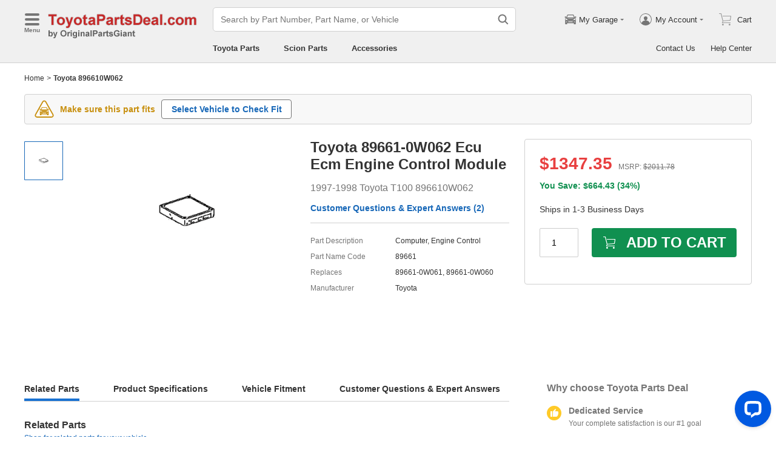

--- FILE ---
content_type: application/javascript; charset=UTF-8
request_url: https://www.toyotapartsdeal.com/assistant/remoteEntry.js
body_size: 3418
content:
var assistant;!function(){"use strict";var n,e,t,r,o,u,i,f,a,c,s,l,d,h,p,v,m={1825:function(n,e,t){var r={"./Assistant":function(){return Promise.all([t.e(916),t.e(242),t.e(426),t.e(618),t.e(926),t.e(397),t.e(784),t.e(454),t.e(692),t.e(755)]).then((function(){return function(){return t(4142)}}))}},o=function(n,e){return t.R=e,e=t.o(r,n)?r[n]():Promise.resolve().then((function(){throw new Error('Module "'+n+'" does not exist in container.')})),t.R=void 0,e},u=function(n,e){if(t.S){var r="default",o=t.S[r];if(o&&o!==n)throw new Error("Container initialization failed as it has already been initialized with a different share scope");return t.S[r]=n,t.I(r,e)}};t.d(e,{get:function(){return o},init:function(){return u}})}},g={};function y(n){var e=g[n];if(void 0!==e)return e.exports;var t=g[n]={exports:{}};return m[n](t,t.exports,y),t.exports}y.m=m,y.c=g,y.n=function(n){var e=n&&n.__esModule?function(){return n.default}:function(){return n};return y.d(e,{a:e}),e},y.d=function(n,e){for(var t in e)y.o(e,t)&&!y.o(n,t)&&Object.defineProperty(n,t,{enumerable:!0,get:e[t]})},y.f={},y.e=function(n){return Promise.all(Object.keys(y.f).reduce((function(e,t){return y.f[t](n,e),e}),[]))},y.u=function(n){return"static/js/"+n+".chunk.js?v=2026012408"},y.miniCssF=function(n){return"static/css/"+n+".css?v=2026012408"},y.g=function(){if("object"==typeof globalThis)return globalThis;try{return this||new Function("return this")()}catch(n){if("object"==typeof window)return window}}(),y.o=function(n,e){return Object.prototype.hasOwnProperty.call(n,e)},n={},e="@california/assistant:",y.l=function(t,r,o,u){if(n[t])n[t].push(r);else{var i,f;if(void 0!==o)for(var a=document.getElementsByTagName("script"),c=0;c<a.length;c++){var s=a[c];if(s.getAttribute("src")==t||s.getAttribute("data-webpack")==e+o){i=s;break}}i||(f=!0,(i=document.createElement("script")).charset="utf-8",i.timeout=120,y.nc&&i.setAttribute("nonce",y.nc),i.setAttribute("data-webpack",e+o),i.src=t),n[t]=[r];var l=function(e,r){i.onerror=i.onload=null,clearTimeout(d);var o=n[t];if(delete n[t],i.parentNode&&i.parentNode.removeChild(i),o&&o.forEach((function(n){return n(r)})),e)return e(r)},d=setTimeout(l.bind(null,void 0,{type:"timeout",target:i}),12e4);i.onerror=l.bind(null,i.onerror),i.onload=l.bind(null,i.onload),f&&document.head.appendChild(i)}},y.r=function(n){"undefined"!=typeof Symbol&&Symbol.toStringTag&&Object.defineProperty(n,Symbol.toStringTag,{value:"Module"}),Object.defineProperty(n,"__esModule",{value:!0})},function(){y.S={};var n={},e={};y.I=function(t,r){r||(r=[]);var o=e[t];if(o||(o=e[t]={}),!(r.indexOf(o)>=0)){if(r.push(o),n[t])return n[t];y.o(y.S,t)||(y.S[t]={});var u=y.S[t],i="@california/assistant",f=function(n,e,t,r){var o=u[n]=u[n]||{},f=o[e];(!f||!f.loaded&&(!r!=!f.eager?r:i>f.from))&&(o[e]={get:t,from:i,eager:!!r})},a=[];return"default"===t&&(f("react-dom","16.8.6",(function(){return Promise.all([y.e(316),y.e(207)]).then((function(){return function(){return y(8316)}}))})),f("react","16.8.6",(function(){return y.e(177).then((function(){return function(){return y(2784)}}))}))),n[t]=a.length?Promise.all(a).then((function(){return n[t]=1})):1}}}(),y.p="/assistant/",t=function(n){var e=function(n){return n.split(".").map((function(n){return+n==n?+n:n}))},t=/^([^-+]+)?(?:-([^+]+))?(?:\+(.+))?$/.exec(n),r=t[1]?e(t[1]):[];return t[2]&&(r.length++,r.push.apply(r,e(t[2]))),t[3]&&(r.push([]),r.push.apply(r,e(t[3]))),r},r=function(n,e){n=t(n),e=t(e);for(var r=0;;){if(r>=n.length)return r<e.length&&"u"!=(typeof e[r])[0];var o=n[r],u=(typeof o)[0];if(r>=e.length)return"u"==u;var i=e[r],f=(typeof i)[0];if(u!=f)return"o"==u&&"n"==f||"s"==f||"u"==u;if("o"!=u&&"u"!=u&&o!=i)return o<i;r++}},o=function(n){var e=n[0],t="";if(1===n.length)return"*";if(e+.5){t+=0==e?">=":-1==e?"<":1==e?"^":2==e?"~":e>0?"=":"!=";for(var r=1,u=1;u<n.length;u++)r--,t+="u"==(typeof(f=n[u]))[0]?"-":(r>0?".":"")+(r=2,f);return t}var i=[];for(u=1;u<n.length;u++){var f=n[u];i.push(0===f?"not("+a()+")":1===f?"("+a()+" || "+a()+")":2===f?i.pop()+" "+i.pop():o(f))}return a();function a(){return i.pop().replace(/^\((.+)\)$/,"$1")}},u=function(n,e){if(0 in n){e=t(e);var r=n[0],o=r<0;o&&(r=-r-1);for(var i=0,f=1,a=!0;;f++,i++){var c,s,l=f<n.length?(typeof n[f])[0]:"";if(i>=e.length||"o"==(s=(typeof(c=e[i]))[0]))return!a||("u"==l?f>r&&!o:""==l!=o);if("u"==s){if(!a||"u"!=l)return!1}else if(a)if(l==s)if(f<=r){if(c!=n[f])return!1}else{if(o?c>n[f]:c<n[f])return!1;c!=n[f]&&(a=!1)}else if("s"!=l&&"n"!=l){if(o||f<=r)return!1;a=!1,f--}else{if(f<=r||s<l!=o)return!1;a=!1}else"s"!=l&&"n"!=l&&(a=!1,f--)}}var d=[],h=d.pop.bind(d);for(i=1;i<n.length;i++){var p=n[i];d.push(1==p?h()|h():2==p?h()&h():p?u(p,e):!h())}return!!h()},i=function(n,e){var t=n[e];return Object.keys(t).reduce((function(n,e){return!n||!t[n].loaded&&r(n,e)?e:n}),0)},f=function(n,e,t,r){return"Unsatisfied version "+t+" from "+(t&&n[e][t].from)+" of shared singleton module "+e+" (required "+o(r)+")"},a=function(n,e,t,r){var o=i(n,t);return u(r,o)||"undefined"!=typeof console&&console.warn&&console.warn(f(n,t,o,r)),c(n[t][o])},c=function(n){return n.loaded=1,n.get()},s=function(n){return function(e,t,r,o){var u=y.I(e);return u&&u.then?u.then(n.bind(n,e,y.S[e],t,r,o)):n(0,y.S[e],t,r,o)}}((function(n,e,t,r,o){return e&&y.o(e,t)?a(e,0,t,r):o()})),l={},d={3207:function(){return s("default","react",[1,16,0,0],(function(){return y.e(292).then((function(){return function(){return y(2784)}}))}))},4489:function(){return s("default","react-dom",[0,16,6,0],(function(){return Promise.all([y.e(316),y.e(207)]).then((function(){return function(){return y(8316)}}))}))},2196:function(){return s("default","react",[0,16,6,0],(function(){return y.e(177).then((function(){return function(){return y(2784)}}))}))},491:function(){return s("default","react-dom",[4,16,8,6],(function(){return Promise.all([y.e(316),y.e(207)]).then((function(){return function(){return y(8316)}}))}))},525:function(){return s("default","react",[4,16,8,6],(function(){return y.e(177).then((function(){return function(){return y(2784)}}))}))}},h={207:[3207],692:[491,525],926:[4489,2196]},y.f.consumes=function(n,e){y.o(h,n)&&h[n].forEach((function(n){if(y.o(l,n))return e.push(l[n]);var t=function(e){l[n]=0,y.m[n]=function(t){delete y.c[n],t.exports=e()}},r=function(e){delete l[n],y.m[n]=function(t){throw delete y.c[n],e}};try{var o=d[n]();o.then?e.push(l[n]=o.then(t).catch(r)):t(o)}catch(n){r(n)}}))},p=function(n){return new Promise((function(e,t){var r=y.miniCssF(n),o=y.p+r;if(function(n,e){for(var t=document.getElementsByTagName("link"),r=0;r<t.length;r++){var o=(i=t[r]).getAttribute("data-href")||i.getAttribute("href");if("stylesheet"===i.rel&&(o===n||o===e))return i}var u=document.getElementsByTagName("style");for(r=0;r<u.length;r++){var i;if((o=(i=u[r]).getAttribute("data-href"))===n||o===e)return i}}(r,o))return e();!function(n,e,t,r){var o=document.createElement("link");o.rel="stylesheet",o.type="text/css",o.onerror=o.onload=function(u){if(o.onerror=o.onload=null,"load"===u.type)t();else{var i=u&&("load"===u.type?"missing":u.type),f=u&&u.target&&u.target.href||e,a=new Error("Loading CSS chunk "+n+" failed.\n("+f+")");a.code="CSS_CHUNK_LOAD_FAILED",a.type=i,a.request=f,o.parentNode.removeChild(o),r(a)}},o.href=e,document.head.appendChild(o)}(n,o,e,t)}))},v={721:0},y.f.miniCss=function(n,e){v[n]?e.push(v[n]):0!==v[n]&&{755:1}[n]&&e.push(v[n]=p(n).then((function(){v[n]=0}),(function(e){throw delete v[n],e})))},function(){var n={721:0};y.f.j=function(e,t){var r=y.o(n,e)?n[e]:void 0;if(0!==r)if(r)t.push(r[2]);else if(/^(207|692|926)$/.test(e))n[e]=0;else{var o=new Promise((function(t,o){r=n[e]=[t,o]}));t.push(r[2]=o);var u=y.p+y.u(e),i=new Error;y.l(u,(function(t){if(y.o(n,e)&&(0!==(r=n[e])&&(n[e]=void 0),r)){var o=t&&("load"===t.type?"missing":t.type),u=t&&t.target&&t.target.src;i.message="Loading chunk "+e+" failed.\n("+o+": "+u+")",i.name="ChunkLoadError",i.type=o,i.request=u,r[1](i)}}),"chunk-"+e,e)}};var e=function(e,t){var r,o,u=t[0],i=t[1],f=t[2],a=0;if(u.some((function(e){return 0!==n[e]}))){for(r in i)y.o(i,r)&&(y.m[r]=i[r]);f&&f(y)}for(e&&e(t);a<u.length;a++)o=u[a],y.o(n,o)&&n[o]&&n[o][0](),n[o]=0},t=self.webpackChunk_california_assistant=self.webpackChunk_california_assistant||[];t.forEach(e.bind(null,0)),t.push=e.bind(null,t.push.bind(t))}();var b=y(1825);assistant=b}();
//# sourceMappingURL=remoteEntry.js.map

--- FILE ---
content_type: application/javascript; charset=utf-8
request_url: https://www.toyotapartsdeal.com/js/pages-BasePartNumber.js?v=2026013006
body_size: 19352
content:
(self.__LOADABLE_LOADED_CHUNKS__=self.__LOADABLE_LOADED_CHUNKS__||[]).push([["pages-BasePartNumber"],{81270:function(e,t,n){"use strict";n.d(t,{Ew:function(){return p},H1:function(){return a},V$:function(){return u},XW:function(){return c},Z2:function(){return i},fM:function(){return o},gO:function(){return s},xC:function(){return l}});var r=n(46572),o=function(e,t){return r.ZP.get("/api/vehicle/make-list",e,t)},a=function(e,t){return r.ZP.get("/api/vehicle/model-list",e,t)},i=function(e,t){return r.ZP.get("/api/vehicle/year-list",e,t)},l=function(e,t){return r.ZP.get("/api/vehicle/submodel",e,t)},s=function(e,t){return r.ZP.get("/api/vehicle/extra1",e,t)},c=function(e,t){return r.ZP.get("/api/vehicle/extra2",e,t)},u=function(e,t){return r.ZP.post("/api/url/vehicle-redirect",e,t)},p=function(e,t){return r.ZP.post("/api/option/option-list",e,t)}},28294:function(e,t,n){"use strict";n.d(t,{Z:function(){return u}});var r=n(4942),o=n(93132),a=n.n(o),i=n(94184),l=n.n(i),s="av-btn",c=function(e){var t=e.onClick,n=e.children,o=e.className,i=e.buttonColor,c=e.size,u=e.shape,p=e.maxWidthAtMobile;return a().createElement("button",{onClick:t,className:l()(s,o,"".concat(s,"-").concat(i),"".concat(s,"-").concat(c),"".concat(s,"-").concat(u),(0,r.Z)({},"".concat(s,"-mw"),p))},n)};c.defaultProps={buttonColor:"black",size:"sm",shape:"default",maxWidthAtMobile:!0};var u=c},93018:function(e,t,n){"use strict";n.d(t,{$:function(){return r}});var r={OpenFirstSelect:"OpenFirstSelect",OpenFirstOptionSelect:"OpenFirstOptionSelect",ResetOptionInfo:"ResetOptionInfo",ResetByModelSelect:"ResetByModelSelect",ResetVehicleInfo:"ResetVehicleInfo",ChooseSelectedVehicle:"ChooseSelectedVehicle",CloseVehicleModal:"CloseVehicleModal"}},17477:function(e,t,n){"use strict";n.d(t,{Z:function(){return y}});var r=n(87462),o=n(4942),a=n(15671),i=n(43144),l=n(60136),s=n(82963),c=n(61120),u=n(93132),p=n.n(u),d=n(94184),f=n.n(d),h=n(97474);function m(e){var t=function(){if("undefined"===typeof Reflect||!Reflect.construct)return!1;if(Reflect.construct.sham)return!1;if("function"===typeof Proxy)return!0;try{return Boolean.prototype.valueOf.call(Reflect.construct(Boolean,[],(function(){}))),!0}catch(e){return!1}}();return function(){var n,r=(0,c.Z)(e);if(t){var o=(0,c.Z)(this).constructor;n=Reflect.construct(r,arguments,o)}else n=r.apply(this,arguments);return(0,s.Z)(this,n)}}var y=function(e){(0,l.Z)(n,e);var t=m(n);function n(){var e;(0,a.Z)(this,n);for(var r=arguments.length,o=new Array(r),i=0;i<r;i++)o[i]=arguments[i];return(e=t.call.apply(t,[this].concat(o))).prefixCls="av-ipt",e.setSelectEl=function(t){e.props.instance&&e.props.instance(t)},e}return(0,i.Z)(n,[{key:"render",value:function(){var e=this.prefixCls,t=this.props,n=t.className,a=t.dropClassName,i=t.title;return p().createElement(h.Z,(0,r.Z)({},this.props,{placement:"BottomLeft",className:f()(e,n),dropClassName:f()("".concat(e,"-drop"),a,(0,o.Z)({},"".concat(e,"-not-center"),i)),hiddenIcon:!0,isMinRootWidth:!0,ref:this.setSelectEl}))}}]),n}(p().Component);y.defaultProps={maxHeight:400}},73538:function(e,t,n){"use strict";n.d(t,{r:function(){return i}});var r=n(79165),o=n(29131),a={TPD:r.Z.TPD,NPD:r.Z.NPD,IPD:r.Z.IPD,LPN:r.Z.LPN,MPG:r.Z.MPG,HPN:r.Z.HPN,APW:r.Z.APW,SPD:r.Z.SPD,ADPG:r.Z.ADPG,MBPG:r.Z.MBPG,MTPG:r.Z.MTPG,MZPN:r.Z.MZPN,VWPG:r.Z.VWPG,VPG:r.Z.VPG,JPD:r.Z.JPD,CPD:r.Z.CPD,FPD:r.Z.FPD,TPN:r.Z.TPN};function i(e){var t=arguments.length>1&&void 0!==arguments[1]?arguments[1]:"";return(0,o.fp)(t)?a[e]:a[t]}},53362:function(e,t,n){"use strict";n.d(t,{$:function(){return g},P7:function(){return v},eW:function(){return b}});var r=n(93132),o=n.n(r),a=n(29587),i=a.Z.HPN,l=a.Z.TPD,s=a.Z.GPG,c=a.Z.APW,u=a.Z.LPN,p={color:" #1372D2",textDecoration:"underline"},d=o().createElement("dl",null,o().createElement("dt",null,"Body:"),o().createElement("dd",null,"2 Door - 2-Door Coupe"),o().createElement("dd",null,"3 Door - Hatchback"),o().createElement("dd",null,"4 Door - 4-Door Sedan"),o().createElement("dd",null,"5 Door - Station Wagon")),f=o().createElement(o().Fragment,null,o().createElement("dl",null,o().createElement("dt",null,"Emission:"),o().createElement("dd",null,"KA - 49 States Emission"),o().createElement("dd",null,"KL - California Emission")),o().createElement("dl",null,o().createElement("dt",null,"Transmission:"),o().createElement("dd",null,"MT - Manual Transmission"),o().createElement("dd",null,"AT - Automatic Transmission"),o().createElement("dd",null,"CVT - Continuously Variable"),o().createElement("dd",null,"Transmission"),o().createElement("dd",null,"DCT - Dual Clutch Transmission"),o().createElement("dd",null,"EMT - Electronic Manual"),o().createElement("dd",null,"Transmission"))),h=o().createElement(o().Fragment,null,'The "cc = cubic centimeter" is derived from the displacement of the engine size.',o().createElement("br",null),"Example: 1500cc - 1.5 Liters Engine",o().createElement("br",null),o().createElement("span",{style:{paddingLeft:".54rem"}},"3000cc - 3.0 Liters Engine")),m=o().createElement(o().Fragment,null,'JPP - Japan Production. The VIN begins with "J".',o().createElement("br",null),'NAP - North American Production. The VIN begins with "1", "2", "3", "4" or "5".'),y=o().createElement(o().Fragment,null,"Determined by the placement of the vehicles gear selector.",o().createElement("br",null),"Floor Shift - Floor or Consoled Mounted Gear Selector",o().createElement("br",null),"Column Shift - Steering Column Mounted Gear Selector");function v(){return d}function g(){return f}var b={BodyTrim:{site:[c,i],tip:v},EmissionTransmission:{site:[c,i],tip:g},EngineModel:{site:[l,u],tip:function(){return h}},Submodel:{site:[l,u],tip:function(){return m}},GearShiftType:{site:[l,u],tip:function(){return y}},RearTire:{site:[l,u],tip:function(){return o().createElement(o().Fragment,null,"ST - Single Rear Tire",o().createElement("br",null),"WT - Dual Rear Tires")}},TransModel:{site:[l,u],tip:function(e){var t=e.brand.toLowerCase();return o().createElement(o().Fragment,null,'The Trans Model is the shortened term for "transmission model code". The Trans model code can be found on the Vehicle Identification plate.',o().createElement("br",null),o().createElement("a",{href:"/service/".concat(t,"-trans_model.html"),target:"_blank",rel:"noreferrer",style:p},"More Info"))}},BuildingCondition:{site:[l,u],tip:function(){return o().createElement(o().Fragment,null,"CBU - Locking Gas Door, Completely built unit in Japan.",o().createElement("br",null),"IV - Non-Locking Gas Dorr, Incomplete built unit in USA.",o().createElement("br",null),"IV3 & IV6 - Incomplete Vehicle with: Cabs & Chassis. Stake Bed, Motor, etc.")}},ModelCode:{site:[l,u,s],tip:function(e){var t=e.currentSite,n=e.brand.toLowerCase();return[s].includes(t)?o().createElement(o().Fragment,null,"A GM Model Code can be found on both the Service Tag and Service Parts Identification Tag.",o().createElement("br",null),o().createElement("a",{href:"/service/gm-model_code.html",target:"_blank",style:p},"More Info")):o().createElement(o().Fragment,null,"A vehicle model code holds crucial information such as engine, transmission and even body style. The model code can be found on the Vehicle Identification plate.",o().createElement("br",null),o().createElement("a",{href:"/service/".concat(n,"-model_code_production_date.html"),target:"_blank",rel:"noreferrer",style:p},"More Info"))}},Engine:{site:[s],tip:function(){return o().createElement(o().Fragment,null,"The drop down menu includes engine codes with descriptions and engine sizes.Please use the following tutorial to locate the actual engine size of your vehicle; it could help you make the correct selection.",o().createElement("br",null),o().createElement("a",{href:"/service/gm-engine_size.html",target:"_blank",style:p},"More Info"))}}}},65330:function(e,t,n){"use strict";n.d(t,{Z:function(){return ce}});var r,o=n(87462),a=n(15861),i=n(15671),l=n(43144),s=n(60136),c=n(82963),u=n(61120),p=n(4942),d=n(64687),f=n.n(d),h=n(93132),m=n.n(h),y=n(29131),v=n(31651),g=n(62441),b=n(81270),S=n(93018),C=n(94184),O=n.n(C),E=n(34826),x=n(93277),w=n(17477),k=n(28294),M=n(53362),P=n(29587),Z=P.Z.TPD,V=P.Z.GPG,N=P.Z.FPG,T=[Z,N,V,P.Z.MPG,P.Z.BPD,P.Z.JPD,P.Z.CPD,P.Z.FPD,P.Z.TPN],I=[N],D=[N];!function(e){e.newText="New Body Style",e.oldText="Old Body Style",e.hatchback="Hatchback"}(r||(r={}));var L=/\b(Old Body Style|New Body Style)\b/,R=/New Body Style \(([\s\S]*)\)/,A=/New Body Style - ([\s\S]*)/,B=/Old Body Style \(([\s\S]*)\)/,F=/Old Body Style - ([\s\S]*)/;function j(e){return R.test(e)||A.test(e)}function H(e){return B.test(e)||F.test(e)}function W(e){var t,n=arguments.length>1&&void 0!==arguments[1]&&arguments[1];return t=n?B.test(e)?B:F:R.test(e)?R:A,e.replace(t,(function(e,t){return t}))}var U={BPD:"Series",OTHER:"Make"},K={FPG:"Engine",OTHER:"Body & Trim"},Y={FPG:"Transmission",OTHER:"Emission & Transmission"};function q(e){return{makePlaceholder:U[e]?U[e]:U.OTHER,modelPlaceholder:"Model",yearPlaceholder:"Year",submodelPlaceholder:"Submodel",extra1Placeholder:K[e]?K[e]:K.OTHER,extra2Placeholder:Y[e]?Y[e]:Y.OTHER}}function G(e,t,n){return e||t?e&&!t||!e&&t&&!n?4:e&&t&&!n||!e&&t&&n?5:e&&t&&n?6:3:3}function _(e){var t=function(){if("undefined"===typeof Reflect||!Reflect.construct)return!1;if(Reflect.construct.sham)return!1;if("function"===typeof Proxy)return!0;try{return Boolean.prototype.valueOf.call(Reflect.construct(Boolean,[],(function(){}))),!0}catch(e){return!1}}();return function(){var n,r=(0,u.Z)(e);if(t){var o=(0,u.Z)(this).constructor;n=Reflect.construct(r,arguments,o)}else n=r.apply(this,arguments);return(0,c.Z)(this,n)}}var z=function(e){(0,s.Z)(n,e);var t=_(n);function n(e){var r;return(0,i.Z)(this,n),(r=t.call(this,e)).prefixCls="av-mst",r.makeEl=void 0,r.modelEl=void 0,r.yearEl=void 0,r.subModelEl=void 0,r.extra1El=void 0,r.extra2El=void 0,r.setMakeEl=function(e){return r.makeEl=e},r.setModelEl=function(e){return r.modelEl=e},r.setYearEl=function(e){return r.yearEl=e},r.setSubModelEl=function(e){return r.subModelEl=e},r.setExtra1El=function(e){return r.extra1El=e},r.setExtra2El=function(e){return r.extra2El=e},r.state={selectedClassName:"",unSelectClassName:""},r}return(0,l.Z)(n,[{key:"getSelectClassName",value:function(e){var t=this.state,n=t.selectedClassName,r=t.unSelectClassName;return e?n:r}},{key:"renderSubModelBottom",value:function(){var e=this.props,t=e.hasSomeBody,n=e.hasOnlyBody;return t||n?m().createElement("div",{className:"".concat(this.prefixCls,"-sub-tip")},"Tip: Using VIN for most accurate result"):null}},{key:"renderExtra1Title",value:function(){if(this.props.hideExtra1Title)return null;var e=this.props.extra1Placeholder,t=this.prefixCls;return m().createElement("strong",{className:"".concat(t,"-extra-title")},"What is ",e,m().createElement(x.Z,{hiddenClose:!1,theme:"orange",showMask:!0,tip:(0,M.P7)(),placement:"Bottom",trigger:"click",wrapClassName:"".concat(t,"-question")},m().createElement(E.Z,{name:"tip",className:"".concat(t,"-qt-btn")})))}},{key:"renderExtra2Title",value:function(){if(this.props.hideExtra2Title)return null;var e=this.props.extra2Placeholder,t=this.prefixCls;return m().createElement("strong",{className:"flex-row row-left"},"What is ",e,m().createElement(x.Z,{hiddenClose:!1,theme:"orange",showMask:!0,tip:(0,M.$)(),placement:"BottomRight",trigger:"click",wrapClassName:"".concat(t,"-question")},m().createElement(E.Z,{name:"tip",className:"".concat(t,"-qt-btn")})))}},{key:"renderMakeSelect",value:function(){var e=this.props,t=e.showMake,n=e.makeOptions,r=e.selectedMakeValue,o=e.makePlaceholder,a=e.onChange;return t?m().createElement(w.Z,{className:this.getSelectClassName(r),options:n,value:r,disabled:!n.length,placeholder:o,name:"Make",onChange:a,instance:this.setMakeEl}):null}},{key:"renderYearSelect",value:function(){var e=this.props,t=e.yearOptions,n=e.selectedYearValue,r=e.onChange,o=e.yearPlaceholder;return m().createElement(w.Z,{className:this.getSelectClassName(n),options:t,disabled:!t.length,value:n,placeholder:o,name:"Year",onChange:r,instance:this.setYearEl})}},{key:"render",value:function(){var e,t=this.props,n=t.buttonText,r=t.buttonColor,o=t.size,a=t.shape,i=t.showSubModel,l=t.showExtra1,s=t.showExtra2,c=t.hasSomeBody,u=t.hasOnlyBody,d=t.modelOptions,f=t.modelPlaceholder,h=t.selectedModelValue,y=t.subModelOptions,v=t.submodelPlaceholder,g=t.selectedSubModelValue,b=t.extra1Options,S=t.selectedExtra1Value,C=t.extra2Options,E=t.selectedExtra2Value,x=t.extra1Placeholder,M=t.extra2Placeholder,P=t.onSave,Z=t.hiddenSaveButton,V=t.onChange,N=t.isChangeYMMOrder,T=t.extraTitle,I=this.prefixCls;return m().createElement(m().Fragment,null,N?this.renderYearSelect():null,this.renderMakeSelect(),m().createElement(w.Z,{className:this.getSelectClassName(h),options:d,value:h,disabled:!d.length,placeholder:f,name:"Model",onChange:V,instance:this.setModelEl}),N?null:this.renderYearSelect(),i?m().createElement(w.Z,{className:this.getSelectClassName(g),dropClassName:O()((e={},(0,p.Z)(e,"".concat(I,"-body-drop"),c),(0,p.Z)(e,"".concat(I,"-only-body-drop"),u),(0,p.Z)(e,"".concat(I,"-drop"),!c),e)),bottom:this.renderSubModelBottom(),options:y,disabled:!y.length,value:g,columnCount:1,placeholder:v,name:"SubModel",onChange:V,instance:this.setSubModelEl}):null,T&&(l||s)?T:null,l?m().createElement(w.Z,{className:this.getSelectClassName(S),options:b,disabled:!b.length,value:S,title:this.renderExtra1Title(),placeholder:x,name:"Extra1",onChange:V,instance:this.setExtra1El}):null,s?m().createElement(w.Z,{className:this.getSelectClassName(E),options:C,disabled:!C.length,value:E,title:this.renderExtra2Title(),placeholder:M,name:"Extra2",onChange:V,instance:this.setExtra2El}):null,Z?null:m().createElement(k.Z,{onClick:P,buttonColor:r,size:o,shape:a},n))}}],[{key:"getDerivedStateFromProps",value:function(e,t){var r=e.showSubModel,o=e.showExtra1,a=e.showExtra2,i=e.autoResizeSelectedWidth,l=G(r,o,a);if(3===l||4===l)return n.resetState(t);var s=n.prefixCls;if(!i)return null;switch(l){case 5:return{selectedClassName:"".concat(s,"-sc-5"),unSelectClassName:"".concat(s,"-usc-5")};case 6:return{selectedClassName:"".concat(s,"-sc-6"),unSelectClassName:"".concat(s,"-usc-6")};default:return n.resetState(t)}}}]),n}(m().Component);function $(e,t){var n=Object.keys(e);if(Object.getOwnPropertySymbols){var r=Object.getOwnPropertySymbols(e);t&&(r=r.filter((function(t){return Object.getOwnPropertyDescriptor(e,t).enumerable}))),n.push.apply(n,r)}return n}function J(e){for(var t=1;t<arguments.length;t++){var n=null!=arguments[t]?arguments[t]:{};t%2?$(Object(n),!0).forEach((function(t){(0,p.Z)(e,t,n[t])})):Object.getOwnPropertyDescriptors?Object.defineProperties(e,Object.getOwnPropertyDescriptors(n)):$(Object(n)).forEach((function(t){Object.defineProperty(e,t,Object.getOwnPropertyDescriptor(n,t))}))}return e}function Q(e){return{selectedExtra1Value:"",extra1Options:[],showExtra1:!1,hideExtra1Title:I.includes(e)}}function X(e){return{selectedExtra2Value:"",extra2Options:[],showExtra2:!1,hideExtra2Title:D.includes(e)}}function ee(e){return J(J(J(J(J(J({},{selectedMakeValue:"",makeOptions:[],showMake:!0}),{selectedModelValue:"",modelOptions:[]}),{selectedYearValue:"",yearOptions:[]}),{selectedSubModelValue:"",subModelOptions:[],showSubModel:!1,hasSomeBody:!1,hasOnlyBody:!1}),Q(e)),X(e))}z.prefixCls="av-mst",z.resetState=function(e){return e.selectedClassName?{selectedClassName:"",unSelectClassName:""}:null};var te=function(e){var t=e.prefixCls,r=e.className,o=e.currentSite,a=e.model,i=e.year,l=e.title,s=e.fileName;return m().createElement("div",{className:O()("".concat(t,"-body-style"),r)},m().createElement("strong",null,l),m().createElement("img",{src:n(91903)("./".concat(o,"/").concat(a,"/").concat(i,"/").concat(s,".png")),alt:l.toLowerCase()}))},ne=m().memo(te);function re(e,t,n,o,a){for(var i=[],l=!1,s=!1,c=!1,u=e.some((function(e){return j(e.name)||H(e.name)})),p=0;p<e.length;p++){var d=e[p],f=d.name;j(f)||H(f)||!(!u&&L.test(f)||2003===o&&f===r.hatchback)?j(f)||u&&f===r.newText?(l||(i.push({unselect:!0,name:m().createElement(ne,{prefixCls:t,currentSite:n,model:a,year:o,title:r.newText,fileName:"new-body-style"}),value:"".concat(r.newText,"0"),length:d.length}),l=!0),i.push({name:m().createElement("div",{className:"".concat(t,"-b-border")},W(f)),actualName:W(f),value:f,length:d.length})):(H(f)||u&&f===r.oldText)&&(s||(i.push({unselect:!0,name:m().createElement(ne,{prefixCls:t,currentSite:n,model:a,year:o,title:r.oldText,fileName:"old-body-style"}),value:"".concat(r.oldText,"0"),length:d.length}),s=!0),i.push({name:m().createElement("div",{className:"".concat(t,"-b-border")},W(f,!0)),actualName:W(f,!0),value:f,length:d.length})):(i.push({name:m().createElement(ne,{prefixCls:t,className:"".concat(t,"-b-border"),currentSite:n,model:a,year:o,title:f,fileName:f===r.newText?"new-body-style":f===r.oldText?"old-body-style":f}),actualName:f,value:f,length:d.length}),c=!0)}return l||s||c||(i=e),{subModelOptions:i,hasOnlyBody:c,hasBodyNewTitle:l,hasBodyOldTitle:s}}function oe(e){var t=function(){if("undefined"===typeof Reflect||!Reflect.construct)return!1;if(Reflect.construct.sham)return!1;if("function"===typeof Proxy)return!0;try{return Boolean.prototype.valueOf.call(Reflect.construct(Boolean,[],(function(){}))),!0}catch(e){return!1}}();return function(){var n,r=(0,u.Z)(e);if(t){var o=(0,u.Z)(this).constructor;n=Reflect.construct(r,arguments,o)}else n=r.apply(this,arguments);return(0,c.Z)(this,n)}}function ae(e,t){var n=Object.keys(e);if(Object.getOwnPropertySymbols){var r=Object.getOwnPropertySymbols(e);t&&(r=r.filter((function(t){return Object.getOwnPropertyDescriptor(e,t).enumerable}))),n.push.apply(n,r)}return n}function ie(e){for(var t=1;t<arguments.length;t++){var n=null!=arguments[t]?arguments[t]:{};t%2?ae(Object(n),!0).forEach((function(t){(0,p.Z)(e,t,n[t])})):Object.getOwnPropertyDescriptors?Object.defineProperties(e,Object.getOwnPropertyDescriptors(n)):ae(Object(n)).forEach((function(t){Object.defineProperty(e,t,Object.getOwnPropertyDescriptor(n,t))}))}return e}function le(e){alert("Please select a ".concat(e))}function se(e){return e&&e.length?e.map((function(e){return ie(ie({},e),{},{name:e.item,value:e.item})})):[]}var ce=function(e){(0,s.Z)(n,e);var t=oe(n);function n(e){var r;return(0,i.Z)(this,n),(r=t.call(this,e)).prefixCls="av-mst",r.maxLength=3,r.isUserHandleSelect=!1,r.autoDropdown=!1,r.modelSelectInstance=m().createRef(),r.yearAbortController=void 0,r.makeAbortController=void 0,r.modelAbortController=void 0,r.subModelAbortController=void 0,r.extra1AbortController=void 0,r.extra2AbortController=void 0,r.resetSelectListener=void 0,r.cancelOpenFirstEvent=void 0,r.onClear=function(e){r.setState(ee(r.props.currentSite),e),r.abortRequest()},r.abortRequest=function(){[r.yearAbortController,r.makeAbortController,r.modelAbortController,r.subModelAbortController,r.extra1AbortController,r.extra2AbortController].forEach((function(e){e&&(e.abort(),e=null)}))},r.triggerFirstSelectToOpen=function(){var e=r.modelSelectInstance.current,t=r.state,n=t.makeOptions,o=t.modelOptions,a=t.yearOptions;r.props.isChangeYMMOrder&&e.yearEl&&a.length?e.yearEl.triggerSelect(!0):e.makeEl&&n.length&&n.length>1?e.makeEl.triggerSelect(!0):e.modelEl&&o.length&&e.modelEl.triggerSelect(!0)},r.findSameItemInfo=function(e,t){if((0,y.fp)(t))return{isTrigger:!0,findItem:null};var n=e.find((function(e){return e.value===t}));return{isTrigger:!n,findItem:n}},r.onModelSelectChange=function(e,t){r.isUserHandleSelect=!0,r.autoDropdown=!0,r["onSelect".concat(t)](e)},r.onSelectMake=function(e){r.maxLength=e.length;var t=r.props,n=t.isChangeYMMOrder,o=t.currentSite;r.setState(ie(ie(ie(ie(ie(ie({},n?{selectedModelValue:"",modelOptions:[]}:null),n?null:{selectedYearValue:"",yearOptions:[]}),{selectedSubModelValue:"",subModelOptions:[],showSubModel:!1,hasSomeBody:!1,hasOnlyBody:!1}),Q(o)),X(o)),{},{selectedMakeValue:e.value}),(function(){r.onChangeSelectIndex(),r.getModelList(e.value)}))},r.onSelectModel=function(e){r.maxLength=e.length;var t=r.props,n=t.isChangeYMMOrder,o=t.currentSite;r.setState(ie(ie(ie(ie(ie({},n?null:{selectedYearValue:"",yearOptions:[]}),{selectedSubModelValue:"",subModelOptions:[],showSubModel:!1,hasSomeBody:!1,hasOnlyBody:!1}),Q(o)),X(o)),{},{selectedModelValue:e.value}),(function(){r.onChangeSelectIndex();var t=r.getCurrentValues(!0),o=t.hasEmpty,a=t.value;o?n?r.getSubModelList():r.getYearList(e.value):n&&r.props.autoSave&&r.onAutoSave(a)}))},r.onSelectYear=function(e){r.maxLength=e.length;var t=r.props,n=t.isChangeYMMOrder,o=t.currentSite;r.setState(ie(ie(ie(ie(ie(ie({},n?{selectedMakeValue:"",makeOptions:[],showMake:!0}:null),n?{selectedModelValue:"",modelOptions:[]}:null),{selectedSubModelValue:"",subModelOptions:[],showSubModel:!1,hasSomeBody:!1,hasOnlyBody:!1}),Q(o)),X(o)),{},{selectedYearValue:e.value}),(function(){if(n)return r.onChangeSelectIndex(),void r.getMakeOrModelListBySite();r.onChangeSelectIndex();var e=r.getCurrentValues(!0),t=e.hasEmpty,o=e.value;t?r.getSubModelList():r.props.autoSave&&r.onAutoSave(o)}))},r.onSelectSubModel=function(e){r.maxLength=e.length,r.setState(ie(ie(ie({},Q(r.props.currentSite)),X(r.props.currentSite)),{},{selectedSubModelValue:e.value}),(function(){r.onChangeSelectIndex();var e=r.getCurrentValues(!0),t=e.hasEmpty,n=e.value;t?r.getExtra1List(!1):r.props.autoSave&&r.onAutoSave(n)}))},r.onSelectExtra1=function(e){r.maxLength=e.length,r.setState(ie(ie({},X(r.props.currentSite)),{},{selectedExtra1Value:e.value}),(function(){r.onChangeSelectIndex();var t=r.getCurrentValues(!0),n=t.hasEmpty,o=t.value;n?r.getExtra2List(e):r.props.autoSave&&r.onAutoSave(o)}))},r.onSelectExtra2=function(e){r.maxLength=e.length,r.setState({selectedExtra2Value:e.value},(function(){r.onChangeSelectIndex();var e=r.getCurrentValues(!0),t=e.hasEmpty,n=e.value;t||r.props.autoSave&&r.onAutoSave(n)}))},r.getCurrentValues=function(e){var t=r.state,n={filter:null,make:t.selectedMakeValue,model:t.selectedModelValue,year:t.selectedYearValue,submodel:t.selectedSubModelValue,extra1:t.selectedExtra1Value,extra2:t.selectedExtra2Value};return{hasEmpty:r.verifyValueAndAlert(e),value:n}},r.onSave=function(e){r.props.redirectUrlByRequest(e)},r.onAutoSave=function(e){r.isUserHandleSelect&&r.onSave(e)},r.onVerifyValue=function(){r.isUserHandleSelect=!0;var e=r.getCurrentValues(!1),t=e.hasEmpty,n=e.value;t||r.onSave(n)},r.state=ee(e.currentSite),r.autoDropdown=e.autoDropdown,r}return(0,l.Z)(n,[{key:"componentDidMount",value:function(){var e=this;this.props.visible&&this.init(),this.resetSelectListener=v.Z.on(S.$.ResetByModelSelect,(function(t){t&&t!==e.props.name||e.onClear((function(){e.init()}))})),this.props.listenerOpenFirstSelect&&(this.cancelOpenFirstEvent=v.Z.on(S.$.OpenFirstSelect,this.triggerFirstSelectToOpen))}},{key:"componentDidUpdate",value:function(e,t){var n=this.props,r=n.visible,o=n.autoDropdown;if(o!==e.autoDropdown&&(this.autoDropdown=o),r!==e.visible){if(!r)return void this.onClear();var a=this.state,i=a.makeOptions,l=a.modelOptions;if(i.length||l.length)return;this.init()}var s=this.props.onAfterChange;if(s){var c=this.state,u=c.showSubModel,p=c.showExtra1,d=c.showExtra2;u===t.showSubModel&&p===t.showExtra1&&d===t.showExtra2||s()}}},{key:"componentWillUnmount",value:function(){this.onClear(),this.resetSelectListener&&(this.resetSelectListener(),this.resetSelectListener=null),this.cancelOpenFirstEvent&&(this.cancelOpenFirstEvent(),this.cancelOpenFirstEvent=null)}},{key:"init",value:function(){this.props.isChangeYMMOrder?this.getYearList():this.getMakeOrModelListBySite()}},{key:"getMakeOrModelListBySite",value:function(){var e=this.props,t=e.make,n=e.currentSite,r=e.siteInfo;if(T.includes(n))this.getMakeList(t);else{var o=t||r.Brand;this.setState({makeOptions:[{name:o,value:o}],selectedMakeValue:o}),this.getModelList(o)}}},{key:"getMakeList",value:function(){var e=(0,a.Z)(f().mark((function e(t){var n,r,o,a,i,l,s,c=this;return f().wrap((function(e){for(;;)switch(e.prev=e.next){case 0:return n=this.props,r=n.selectionType,o=n.pageType,a=n.mappingSite,this.makeAbortController=new g.Z,e.next=4,(0,b.fM)({pageType:o,selectionType:r,year:this.state.selectedYearValue,mappingSite:a},{abortController:this.makeAbortController});case 4:if(!(i=e.sent).success){e.next=13;break}if(1!==(l=se(i.data)).length){e.next=12;break}return s=l[0],this.setState({makeOptions:[s]}),this.onSelectMake(s),e.abrupt("return");case 12:this.setState({makeOptions:l},(function(){var e=c.modelSelectInstance.current,n=c.findSameItemInfo(l,t),r=n.isTrigger,o=n.findItem;c.props.visible&&c.autoDropdown&&e.makeEl&&r?e.makeEl.triggerSelect(!0):o&&c.onSelectMake(o)}));case 13:case"end":return e.stop()}}),e,this)})));return function(t){return e.apply(this,arguments)}}()},{key:"getModelList",value:function(){var e=(0,a.Z)(f().mark((function e(t){var n,r,o,a,i,l,s,c,u=this;return f().wrap((function(e){for(;;)switch(e.prev=e.next){case 0:return n=this.props,r=n.pageType,o=n.selectionType,a=n.model,i=n.mappingSite,this.modelAbortController=new g.Z,e.next=4,(0,b.H1)({pageType:r,selectionType:o,make:t,year:this.state.selectedYearValue,mappingSite:i},{abortController:this.modelAbortController});case 4:if(!(l=e.sent).success){e.next=13;break}if(1!==(s=se(l.data)).length){e.next=12;break}return c=s[0],this.setState({modelOptions:[c]}),this.onSelectModel(c),e.abrupt("return");case 12:this.setState({modelOptions:s},(function(){var e=u.modelSelectInstance.current,t=u.findSameItemInfo(s,a),n=t.isTrigger,r=t.findItem;u.props.visible&&u.autoDropdown&&e.modelEl&&n?e.modelEl.triggerSelect(!0):r&&u.onSelectModel(r)}));case 13:case"end":return e.stop()}}),e,this)})));return function(t){return e.apply(this,arguments)}}()},{key:"getYearList",value:function(){var e=(0,a.Z)(f().mark((function e(t){var n,r,o,a,i,l,s,c,u,p=this;return f().wrap((function(e){for(;;)switch(e.prev=e.next){case 0:return n=this.props,r=n.pageType,o=n.selectionType,a=n.year,i=n.mappingSite,l=this.state.selectedMakeValue,this.yearAbortController=new g.Z,e.next=5,(0,b.Z2)({pageType:r,selectionType:o,model:t,make:l,mappingSite:i},{abortController:this.yearAbortController});case 5:if(!(s=e.sent).success){e.next=14;break}if(1!==(c=se(s.data)).length){e.next=13;break}return u=c[0],this.setState({yearOptions:[u]}),this.onSelectYear(u),e.abrupt("return");case 13:this.setState({yearOptions:c},(function(){var e=p.modelSelectInstance.current,t=p.findSameItemInfo(c,parseInt(a,10)),n=t.isTrigger,r=t.findItem;p.props.visible&&p.autoDropdown&&e.yearEl&&n?e.yearEl.triggerSelect(!0):r&&p.onSelectYear(r)}));case 14:case"end":return e.stop()}}),e,this)})));return function(t){return e.apply(this,arguments)}}()},{key:"getSubModelList",value:function(){var e=(0,a.Z)(f().mark((function e(){var t,n,r,o,a,i,l,s,c,u,p,d,h,m,y,v,S,C,O,E=this;return f().wrap((function(e){for(;;)switch(e.prev=e.next){case 0:return t=this.props,n=t.pageType,r=t.selectionType,o=t.currentSite,a=t.submodel,i=t.mappingSite,l=this.state,s=l.selectedMakeValue,c=l.selectedModelValue,u=l.selectedYearValue,p=this.prefixCls,this.subModelAbortController=new g.Z,e.next=6,(0,b.xC)({pageType:n,selectionType:r,year:u,make:s,model:c,mappingSite:i},{abortController:this.subModelAbortController});case 6:if(!(d=e.sent).success){e.next=19;break}if((h=se(d.data)).length){e.next=12;break}return this.getExtra1List(!0),e.abrupt("return");case 12:if(1!==h.length){e.next=17;break}return m=h[0],this.setState({showSubModel:!0,subModelOptions:[m]}),this.onSelectSubModel(m),e.abrupt("return");case 17:y=re(h,p,o,u,c),v=y.subModelOptions,S=y.hasOnlyBody,C=y.hasBodyNewTitle,O=y.hasBodyOldTitle,this.setState({subModelOptions:v,showSubModel:!0,hasSomeBody:C||O,hasOnlyBody:S},(function(){var e=E.modelSelectInstance.current,t=E.findSameItemInfo(h,a),n=t.isTrigger,r=t.findItem;E.props.visible&&E.autoDropdown&&e.subModelEl&&n?e.subModelEl.triggerSelect(!0):r&&E.onSelectSubModel(r)}));case 19:case"end":return e.stop()}}),e,this)})));return function(){return e.apply(this,arguments)}}()},{key:"getExtra1List",value:function(){var e=(0,a.Z)(f().mark((function e(t){var n,r,o,a,i,l,s,c,u,p,d,h,m,y,v=this;return f().wrap((function(e){for(;;)switch(e.prev=e.next){case 0:return n=this.props,r=n.pageType,o=n.selectionType,a=n.serverConfig.filterAsExtra,i=n.mappingSite,l=this.state,s=l.selectedMakeValue,c=l.selectedModelValue,u=l.selectedYearValue,p=l.selectedSubModelValue,d={pageType:r,selectionType:o,make:s,model:c,year:u,mappingSite:i},t?d.year=u:d.submodel=p,this.extra1AbortController=new g.Z,e.next=7,(0,b.gO)(d,{abortController:this.extra1AbortController});case 7:if(!(h=e.sent).success){e.next=16;break}if(1!==(m=se(h.data)).length){e.next=15;break}return y=m[0],this.setState({showExtra1:!0,showExtra2:a,extra1Options:[y]}),this.onSelectExtra1(y),e.abrupt("return");case 15:this.setState({showExtra1:!0,showExtra2:a,extra1Options:m},(function(){var e=v.modelSelectInstance.current;v.props.visible&&v.autoDropdown&&e.extra1El&&e.extra1El.triggerSelect(!0)}));case 16:case"end":return e.stop()}}),e,this)})));return function(t){return e.apply(this,arguments)}}()},{key:"getExtra2List",value:function(){var e=(0,a.Z)(f().mark((function e(t){var n,r,o,a,i,l,s,c,u,p,d,h,m=this;return f().wrap((function(e){for(;;)switch(e.prev=e.next){case 0:return n=this.props,r=n.pageType,o=n.selectionType,a=n.mappingSite,i=this.state,l=i.selectedMakeValue,s=i.selectedModelValue,c=i.selectedYearValue,u=i.selectedSubModelValue,this.extra2AbortController=new g.Z,e.next=5,(0,b.XW)({pageType:r,selectionType:o,make:l,model:s,year:c,submodel:u,extra1:t.value,mappingSite:a},{abortController:this.extra2AbortController});case 5:if(!(p=e.sent).success){e.next=14;break}if(1!==(d=se(p.data)).length){e.next=13;break}return h=d[0],this.setState({extra2Options:[h],showExtra2:!0}),this.onSelectExtra2(h),e.abrupt("return");case 13:this.setState({extra2Options:d,showExtra2:!0},(function(){var e=m.modelSelectInstance.current;m.props.visible&&m.autoDropdown&&e.extra2El&&e.extra2El.triggerSelect(!0)}));case 14:case"end":return e.stop()}}),e,this)})));return function(t){return e.apply(this,arguments)}}()},{key:"verifyValueAndAlert",value:function(e){var t=this.props,n=t.currentSite,r=t.isChangeYMMOrder,o=q(n),a=this.state,i=a.selectedMakeValue,l=a.selectedSubModelValue,s=a.selectedModelValue,c=a.selectedYearValue,u=a.selectedExtra1Value,p=a.selectedExtra2Value,d=a.showMake,f=a.showSubModel,h=a.showExtra1,m=a.showExtra2;return r&&(0,y.fp)(c)?(e||le("Year"),!0):d&&(0,y.fp)(i)?(e||le(o.makePlaceholder),!0):(0,y.fp)(s)?(e||le("Model"),!0):!r&&(0,y.fp)(c)?(e||le("Year"),!0):f&&(0,y.fp)(l)?(e||le("Submodel"),!0):h&&(0,y.fp)(u)?(e||le(o.extra1Placeholder),!0):m&&(0,y.fp)(p)?(e||le(o.extra2Placeholder),!0):this.assertLimitLength()}},{key:"assertLimitLength",value:function(){var e=this.state,t=G(e.showSubModel,e.showExtra1,e.showExtra2);return this.maxLength!==t}},{key:"onChangeSelectIndex",value:function(){var e=this.props.onChangeSelectIndex;e&&e(this.getCurrentValues(!0))}},{key:"render",value:function(){var e=q(this.props.currentSite);return m().createElement(z,(0,o.Z)({},e,this.props,this.state,{onChange:this.onModelSelectChange,onSave:this.onVerifyValue,ref:this.modelSelectInstance}))}}]),n}(m().Component);ce.defaultProps={autoResizeSelectedWidth:!1,autoDropdown:!1,autoSave:!0,hiddenSaveButton:!1,buttonText:"Find My Parts",buttonColor:"black",listenerOpenFirstSelect:!1}},68947:function(e,t,n){"use strict";var r=n(87462),o=n(4942),a=n(15861),i=n(43144),l=n(15671),s=n(60136),c=n(82963),u=n(61120),p=n(64687),d=n.n(p),f=n(93132),h=n.n(f),m=n(45679),y=n(31651),v=n(29131),g=n(53362),b=n(81270),S=n(93018);function C(e,t){var n=Object.keys(e);if(Object.getOwnPropertySymbols){var r=Object.getOwnPropertySymbols(e);t&&(r=r.filter((function(t){return Object.getOwnPropertyDescriptor(e,t).enumerable}))),n.push.apply(n,r)}return n}function O(e){for(var t=1;t<arguments.length;t++){var n=null!=arguments[t]?arguments[t]:{};t%2?C(Object(n),!0).forEach((function(t){(0,o.Z)(e,t,n[t])})):Object.getOwnPropertyDescriptors?Object.defineProperties(e,Object.getOwnPropertyDescriptors(n)):C(Object(n)).forEach((function(t){Object.defineProperty(e,t,Object.getOwnPropertyDescriptor(n,t))}))}return e}function E(e){var t=function(){if("undefined"===typeof Reflect||!Reflect.construct)return!1;if(Reflect.construct.sham)return!1;if("function"===typeof Proxy)return!0;try{return Boolean.prototype.valueOf.call(Reflect.construct(Boolean,[],(function(){}))),!0}catch(e){return!1}}();return function(){var n,r=(0,u.Z)(e);if(t){var o=(0,u.Z)(this).constructor;n=Reflect.construct(r,arguments,o)}else n=r.apply(this,arguments);return(0,c.Z)(this,n)}}function x(e){return{serverConfig:e.initApp.serverConfig,siteInfo:e.initApp.siteInfo,isMobile:e.initApp.isMobile}}t.Z=function(e){var t=function(t){(0,s.Z)(o,t);var n=E(o);function o(t){var i;return(0,l.Z)(this,o),(i=n.call(this,t)).hasLoadOptional=!1,i.removeResetListener=null,i.componentDidMount=function(){var e=i.props,t=e.requiredInfo,n=e.autoLoadOptional,r=e.checkFitOptional;t&&(n||r)&&i.getOptionList(),i.removeResetListener=y.Z.on(S.$.ResetOptionInfo,i.onDestroy)},i.componentDidUpdate=function(){var e=i.props,t=e.requiredInfo,n=e.autoLoadOptional,r=e.checkFitOptional;("visible"in i.props&&i.props.visible||!("visible"in i.props))&&!i.hasLoadOptional&&t&&(n||r)&&i.getOptionList()},i.componentWillUnmount=function(){i.removeResetListener&&i.removeResetListener()},i.onDestroy=function(){i.hasLoadOptional=!1,i.setState({displayOption:null,optionList:[],isManual:!1,loading:!1})},i.getOptionList=function(){var e=(0,a.Z)(d().mark((function e(t){var n,r,o,a,l,s,c,u,p,f,m,y,S,C,E;return d().wrap((function(e){for(;;)switch(e.prev=e.next){case 0:if(t=t||{},i.hasLoadOptional=!0,!i.state.loading){e.next=4;break}return e.abrupt("return");case 4:return i.setState({loading:!0}),n=i.props,r=n.pageType,o=n.decodeVehicleInfo,a=n.pageKey,l=n.showWarningTip,s=n.isMobile,c=n.currentSite,e.next=8,(0,b.Ew)(O(O({},o),t),{pageType:r,pageKey:a,selectValue:t.selectValue,mappingSite:o.mappingSite});case 8:if(u=e.sent,i.setState({loading:!1}),u.success&&u.data){e.next=12;break}return e.abrupt("return");case 12:if(p=u.data,f=p.optionList||[],m=i.props,y=m.autoSave,S=m.redirectUrlByRequest,!(y&&(0,v.yD)(f)&&S)){e.next=18;break}return S(O(O(O({},o),t),{},{pageType:r,pageKey:a})),e.abrupt("return");case 18:C=!1,E=f.map((function(e){var t=e.title.replace(/[ |&]/g,(function(){return""})),n=!(0,v.fp)(e.typeCode),r=g.eW[t];if(r&&r.site.includes(c)){var o=i.props.siteInfo;e.showTitle=!0,e.tutorialTip=r.tip({currentSite:c,brand:o.Brand})}var a=e.optionItemList.map((function(e){return n=n&&!(0,v.fp)(e.extraCode),O(O({},e),{},{name:n?h().createElement(h().Fragment,null,h().createElement("span",{className:"av-ipt-left-text"},e.text)," ",h().createElement("span",null,e.extraCode)):e.text,actualName:n?"".concat(e.text," ").concat(e.extraCode):e.text,value:e.code})}));return s||!l||C||e.selectValue||(C=!0,e.showWarningTip=!0),O(O({},e),{},{titleKey:t,optionItemList:a})})),i.setState({optionList:E,displayOption:p.displayOption||"",isManual:p.isManual});case 21:case"end":return e.stop()}}),e)})));return function(t){return e.apply(this,arguments)}}(),i.onRemoveOptionList=function(){i.setState({optionList:[],displayOption:null,isManual:!1})},i.onOpenAddNew=function(){var e=i.props,t=e.onOpenAddNew;e.checkFitOptional&&i.onRemoveOptionList(),t&&t()},i.render=function(){var t=i.state,n=t.displayOption,o=t.optionList,a=t.isManual,l=t.loading,s=i.props,c=s.loading,u=s.autoLoadOptional,p=s.checkFitOptional,d=s.loadingSkeleton;return h().createElement(e,(0,r.Z)({},i.props,{loadingSkeleton:d||(u||p)&&!o,loading:c||l,optionList:o,onOpenAddNew:i.onOpenAddNew,displayOption:n,isManual:a,getOptionList:i.getOptionList,onRemoveOptionList:i.onRemoveOptionList}))},i.state={displayOption:t.decodeVehicleInfo.optionalInfo,optionList:null,isManual:!1,loading:!!t.loading},i}return(0,i.Z)(o)}(h().Component);return t.defaultProps={autoLoadOptional:!0,checkFitOptional:!1},(0,m.$j)(x)(t)}},70860:function(e,t,n){"use strict";n.d(t,{Z:function(){return M}});var r=n(87462),o=n(15671),a=n(43144),i=n(60136),l=n(82963),s=n(61120),c=n(93132),u=n.n(c),p=n(29131),d=n(4942),f=n(93277),h=n(31651),m=n(65284),y=n(93018),v=n(94184),g=n.n(v),b=n(34826);function S(e){var t=e.tutorialTip,n=e.prefixCls;return t?u().createElement(f.Z,{theme:"orange",hiddenClose:!1,showMask:!1,tip:t,placement:"Bottom",trigger:"click",wrapClassName:"".concat(n,"-tip")},u().createElement(b.Z,{name:"tip",className:"".concat(n,"-qt")})):null}var C="v-ipt-val";function O(e){return e.typeCode||e.showTitle?!e.typeCode&&e.showTitle?u().createElement("strong",{className:g()(e.className,"".concat(C,"-title ").concat(C,"-what"))},"What is ",e.title,u().createElement(S,(0,r.Z)({},e,{prefixCls:C}))):u().createElement("strong",{className:g()(e.className,"".concat(C,"-title"))},e.title," Description",u().createElement("span",{className:"".concat(C,"-code")},e.typeCode," Code",u().createElement(S,(0,r.Z)({},e,{prefixCls:C})))):null}var E=n(17477);function x(e){var t=function(){if("undefined"===typeof Reflect||!Reflect.construct)return!1;if(Reflect.construct.sham)return!1;if("function"===typeof Proxy)return!0;try{return Boolean.prototype.valueOf.call(Reflect.construct(Boolean,[],(function(){}))),!0}catch(e){return!1}}();return function(){var n,r=(0,s.Z)(e);if(t){var o=(0,s.Z)(this).constructor;n=Reflect.construct(r,arguments,o)}else n=r.apply(this,arguments);return(0,l.Z)(this,n)}}var w=function(e){(0,i.Z)(n,e);var t=x(n);function n(e){var r;return(0,o.Z)(this,n),(r=t.call(this,e)).prefixCls="v-opt-s",r.optionListEl={},r.cancelOpenFirstEvent=null,r.setOptionListEl=function(e,t){e&&t&&(r.optionListEl[t]=e)},r.triggerFirstSelectToOpen=function(){var e=r.optionListEl,t=r.props.options;!(0,p.yD)(t)&&e&&e[t[0].title]&&e[t[0].title].triggerSelect(!0)},r.getCurrentValues=function(e){for(var t=r.props.options,n=r.state,o=[],a=0,i=t.length;a<i;a++){var l=n[t[a].titleKey];l&&o.push(l)}var s=o.join(";"),c=o.length<t.length;return e&&c&&alert("Please select all options!"),{selectValue:s,hasEmpty:c}},r.onValueChange=function(e,t){r.setState((0,d.Z)({},t,e.value),(function(){var e=r.props.onChange;e&&e(r.getCurrentValues())}))},r.state={},r}return(0,a.Z)(n,[{key:"componentDidMount",value:function(){this.setDefaultSelectValue(),this.props.listenerOpenFirstSelect&&(this.cancelOpenFirstEvent=h.Z.on(y.$.OpenFirstOptionSelect,this.triggerFirstSelectToOpen))}},{key:"componentDidUpdate",value:function(e){e.options!==this.props.options&&this.setDefaultSelectValue()}},{key:"componentWillUnmount",value:function(){this.cancelOpenFirstEvent&&this.cancelOpenFirstEvent()}},{key:"setDefaultSelectValue",value:function(){var e=this.props.options;if(!(0,p.yD)(e)){for(var t={},n=0,r=e.length;n<r;n++){var o=e[n];t[o.titleKey]=o.selectValue}(0,p.Qr)(t)||this.setState(t)}}},{key:"renderSelect",value:function(e){var t=this,n=this.state,r=e.titleKey,o=this.props.prefixCls,a=e.optionItemList.length<2&&n[r];return u().createElement(E.Z,{key:e.title,dropClassName:"".concat(o,"-drop"),options:e.optionItemList,value:n[r],title:u().createElement(O,e),disabled:a,placeholder:"Select ".concat(e.title),placement:"BottomLeft",name:r,onChange:this.onValueChange,instance:function(n){return t.setOptionListEl(n,e.title)}})}},{key:"renderSelectWithWarningTip",value:function(e){var t=this.props,n=t.visibleFirstWarningTip,r=t.onWarningVisibleChange,o=t.mainWarningText,a=t.subWarningText,i=t.prefixCls;return e.showWarningTip&&n&&r?u().createElement(f.Z,{key:e.title,theme:"orange",visible:n,hiddenClose:!1,showMask:!0,tip:u().createElement(m.Z,{className:"".concat(i,"-warning"),mainText:o,subText:a}),placement:"Right",trigger:"click",onVisibleChange:r},this.renderSelect(e)):this.renderSelect(e)}},{key:"render",value:function(){var e=this,t=this.props.options;return(0,p.yD)(t)?null:t.map((function(t){return e.renderSelectWithWarningTip(t)}))}}]),n}(u().Component);function k(e){var t=function(){if("undefined"===typeof Reflect||!Reflect.construct)return!1;if(Reflect.construct.sham)return!1;if("function"===typeof Proxy)return!0;try{return Boolean.prototype.valueOf.call(Reflect.construct(Boolean,[],(function(){}))),!0}catch(e){return!1}}();return function(){var n,r=(0,s.Z)(e);if(t){var o=(0,s.Z)(this).constructor;n=Reflect.construct(r,arguments,o)}else n=r.apply(this,arguments);return(0,l.Z)(this,n)}}w.defaultProps={options:[]};var M=function(e){(0,i.Z)(n,e);var t=k(n);function n(){var e;(0,o.Z)(this,n);for(var r=arguments.length,a=new Array(r),i=0;i<r;i++)a[i]=arguments[i];return(e=t.call.apply(t,[this].concat(a))).prefixCls="av-sopt",e.listRef=u().createRef(),e.getSelectElement=function(){var t=e.listRef;return t.current?t.current:null},e.triggerFirstSelectToOpen=function(){var t=e.getSelectElement();t&&t.triggerFirstSelectToOpen&&t.triggerFirstSelectToOpen()},e.getCurrentValues=function(t){var n=e.getSelectElement();return n&&n.getCurrentValues?n.getCurrentValues(t):{selectValue:"",hasEmpty:!0}},e}return(0,a.Z)(n,[{key:"render",value:function(){var e=this.props.options;return(0,p.yD)(e)?null:u().createElement(w,(0,r.Z)({},this.props,{prefixCls:this.prefixCls,mainWarningText:"Make sure these fit your vehicle.",ref:this.listRef}))}}]),n}(u().Component);M.defaultProps={options:[]}},65423:function(e,t,n){"use strict";n.d(t,{Z:function(){return h}});var r=n(4942),o=n(15671),a=n(43144),i=n(60136),l=n(82963),s=n(61120),c=n(93132),u=n.n(c),p=n(94184),d=n.n(p);function f(e){var t=function(){if("undefined"===typeof Reflect||!Reflect.construct)return!1;if(Reflect.construct.sham)return!1;if("function"===typeof Proxy)return!0;try{return Boolean.prototype.valueOf.call(Reflect.construct(Boolean,[],(function(){}))),!0}catch(e){return!1}}();return function(){var n,r=(0,s.Z)(e);if(t){var o=(0,s.Z)(this).constructor;n=Reflect.construct(r,arguments,o)}else n=r.apply(this,arguments);return(0,l.Z)(this,n)}}var h=function(e){(0,i.Z)(n,e);var t=f(n);function n(){var e;(0,o.Z)(this,n);for(var r=arguments.length,a=new Array(r),i=0;i<r;i++)a[i]=arguments[i];return(e=t.call.apply(t,[this].concat(a))).prefixCls="av-tabs",e.onChangeLeft=function(){e.props.onChange(!0)},e.onChangeRight=function(){e.props.onChange(!1)},e}return(0,a.Z)(n,[{key:"render",value:function(){var e=this.prefixCls,t=this.props,n=t.leftText,o=t.rightText,a=t.className,i=t.isSelectModel,l=t.theme;return u().createElement("ul",{className:d()(e,a,"".concat(e,"-").concat(l))},u().createElement("li",{className:d()((0,r.Z)({},"".concat(e,"-active"),i)),onClick:this.onChangeLeft},n),u().createElement("li",{className:d()("".concat(e,"-model"),(0,r.Z)({},"".concat(e,"-active"),!i)),onClick:this.onChangeRight},o))}}]),n}(u().PureComponent);h.defaultProps={leftText:"Select Vehicle by Model",rightText:"Select Vehicle by VIN",theme:"light-blue"}},32406:function(e,t,n){"use strict";var r=n(87462),o=n(93132),a=n.n(o),i=n(45679),l=n(52925);function s(e,t){var n=e.initApp.decodeVehicleInfo,r="requiredInfo"in t?t.requiredInfo:n.requiredInfo,o="optionalInfo"in t?t.optionalInfo:n.optionalInfo,a="vehicleInfo"in t?t.vehicleInfo:n.vehicleInfo,i="vin"in t?t.vin:n.vin,l={currentSite:e.initApp.currentSite,decodeInfo:e.initApp.decodeInfo,siteInfo:e.initApp.siteInfo,serverConfig:e.initApp.serverConfig,searchInfo:e.initApp.searchInfo,decodeVehicleInfo:n,requiredInfo:r,vehicleInfo:a,optionalInfo:o,vin:i,autoLoadOptional:void 0,autoLoadSelected:void 0};return"autoLoadOptional"in t&&(l.autoLoadOptional=t.autoLoadOptional),"autoLoadSelected"in t&&(l.autoLoadSelected=t.autoLoadSelected),l}t.Z=function(e){return function(t){return(0,i.$j)(s)((0,l.Z)(e)((function(e){var n=e.currentKeywords||e.keywords;return a().createElement(t,(0,r.Z)({},e,{currentKeywords:void 0,keywords:n}))})))}}},52925:function(e,t,n){"use strict";var r=n(87462),o=n(4942),a=n(15861),i=n(43144),l=n(15671),s=n(60136),c=n(82963),u=n(61120),p=n(64687),d=n.n(p),f=n(93132),h=n.n(f),m=n(31651),y=n(83338),v=n(49553),g=n(39828),b=n(66145),S=n(89663),C=n(81270),O=n(93018);function E(e,t){var n=Object.keys(e);if(Object.getOwnPropertySymbols){var r=Object.getOwnPropertySymbols(e);t&&(r=r.filter((function(t){return Object.getOwnPropertyDescriptor(e,t).enumerable}))),n.push.apply(n,r)}return n}function x(e){for(var t=1;t<arguments.length;t++){var n=null!=arguments[t]?arguments[t]:{};t%2?E(Object(n),!0).forEach((function(t){(0,o.Z)(e,t,n[t])})):Object.getOwnPropertyDescriptors?Object.defineProperties(e,Object.getOwnPropertyDescriptors(n)):E(Object(n)).forEach((function(t){Object.defineProperty(e,t,Object.getOwnPropertyDescriptor(n,t))}))}return e}function w(e){var t=function(){if("undefined"===typeof Reflect||!Reflect.construct)return!1;if(Reflect.construct.sham)return!1;if("function"===typeof Proxy)return!0;try{return Boolean.prototype.valueOf.call(Reflect.construct(Boolean,[],(function(){}))),!0}catch(e){return!1}}();return function(){var n,r=(0,u.Z)(e);if(t){var o=(0,u.Z)(this).constructor;n=Reflect.construct(r,arguments,o)}else n=r.apply(this,arguments);return(0,c.Z)(this,n)}}t.Z=function(){var e=!(arguments.length>0&&void 0!==arguments[0])||arguments[0];return function(t){var n;return n=function(n){(0,s.Z)(c,n);var o=w(c);function c(n){var i;return(0,l.Z)(this,c),(i=o.call(this,n)).removeResetListener=null,i.isRemove=!1,i.ignoreLoading=!1,i.componentDidMount=function(){i.removeResetListener=m.Z.on(O.$.ResetVehicleInfo,i.onDestroy)},i.componentWillUnmount=function(){i.removeResetListener&&(i.removeResetListener(),i.removeResetListener=null)},i.redirectUrlByRequest=function(){var e=(0,a.Z)(d().mark((function e(t,n,r,o){var a,l,s,c,u,p,f,h,m;return d().wrap((function(e){for(;;)switch(e.prev=e.next){case 0:if(!i.state.loading){e.next=2;break}return e.abrupt("return");case 2:return i.ignoreLoading=t.ignoreLoading,i.setState({loading:!0}),a=i.props,l=a.selectionType,s=a.pageKey,c=a.keywords,u=a.decodeInfo,p=a.decodeVehicleInfo,f=x({pageKey:s,pageType:u.pageType,selectionType:l,keywords:c,filter:p.filter,currentURL:window.location.href},t),e.next=8,(0,C.V$)(f,{isGPG:o});case 8:if(h=e.sent,i.setState({loading:!1}),!h.success){e.next=20;break}if(m=v.Z.read(S.C),v.Z.remove(S.C),r||!h.data.url){e.next=19;break}if(!o||u.pageType!==b.G.PD||f.selectionType!==y.R.Default){e.next=17;break}return window.location.href="".concat((0,g.DW)(h.data.url)).concat(m?"#".concat(m):""),e.abrupt("return");case 17:return window.location.href="".concat(h.data.url).concat(m?"#".concat(m):""),e.abrupt("return");case 19:n&&n(h.data);case 20:case"end":return e.stop()}}),e)})));return function(t,n,r,o){return e.apply(this,arguments)}}(),i.onDestroy=function(){i.setState({isAddNewVehicle:!1,loading:!1,isSelectedTabModel:e})},i.onFindByCurrentVehicle=function(e){var t=i.props,n=t.decodeVehicleInfo,r=t.searchInfo,o=t.selectionType;if(n.hasUserVehicle){var a=(0,g.kk)(r)&&((null===e||void 0===e?void 0:e.selectionType)||o)!==y.R.NameSearch,l=x(x({},e),{},a?{vehicleId:n.vehicleId,vin:n.vin,filter:n.filter}:{vehicleId:n.selectedVehicleId,vin:n.selectedVin,filter:n.selectedFilter});i.redirectUrlByRequest(l,a?i.onOpenAddNew:null,!1,a)}},i.onOpenSelectModel=function(e){i.setState({isSelectedTabModel:!0},(function(){e&&e()}))},i.onChangeTabType=function(e){i.setState({isSelectedTabModel:e})},i.onCloseAddNew=function(){i.setState({isAddNewVehicle:!1})},i.onOpenAddNew=function(){i.setState({isAddNewVehicle:!0})},i.render=function(){var e=i.state,n=e.loading,o=e.isSelectedTabModel,a=e.isAddNewVehicle,l=i.props,s=l.siteInfo,c=l.decodeInfo,u=l.autofill,p=l.decodeVehicleInfo,d=l.requiredInfo,f=l.optionalInfo,m=l.vehicleInfo,y={};return u&&(y={make:c.fakeMake||c.make||s.MajorMake||s.Brand,model:c.model,year:c.year,submodel:c.submodel}),h().createElement(t,(0,r.Z)({},y,i.props,{loading:!i.ignoreLoading&&n,pageType:c.pageType,isSelectedTabModel:o,isAddNewVehicle:a,requiredInfo:d,optionalInfo:f,vehicleInfo:m,vin:p.vin,onFindByCurrentVehicle:i.onFindByCurrentVehicle,redirectUrlByRequest:i.redirectUrlByRequest,onOpenSelectModel:i.onOpenSelectModel,onChangeTabType:i.onChangeTabType,onOpenAddNew:i.onOpenAddNew,onCloseAddNew:i.onCloseAddNew,onDestroy:i.onDestroy}))},i.state={isAddNewVehicle:!1,loading:!1,isSelectedTabModel:e},i}return(0,i.Z)(c)}(h().Component),n.defaultProps={autofill:!1,autoLoadSelected:!0,autoLoadParse:!0,selectionType:1,ignoreConflict:!1,requiredInfo:"",vehicleInfo:"",optionalInfo:""},n}}},65586:function(e,t,n){"use strict";n.d(t,{Z:function(){return M}});var r=n(4942),o=n(15861),a=n(64687),i=n.n(a),l=n(93132),s=n.n(l),c=n(94184),u=n.n(c),p=n(39800),d=n(15671),f=n(43144),h=n(60136),m=n(82963),y=n(61120),v=n(34826),g=n(29131),b=n(50348),S=n(7296),C=n(56804);function O(e){var t=function(){if("undefined"===typeof Reflect||!Reflect.construct)return!1;if(Reflect.construct.sham)return!1;if("function"===typeof Proxy)return!0;try{return Boolean.prototype.valueOf.call(Reflect.construct(Boolean,[],(function(){}))),!0}catch(e){return!1}}();return function(){var n,r=(0,y.Z)(e);if(t){var o=(0,y.Z)(this).constructor;n=Reflect.construct(r,arguments,o)}else n=r.apply(this,arguments);return(0,m.Z)(this,n)}}var E=function(e){(0,h.Z)(n,e);var t=O(n);function n(e){var r;return(0,d.Z)(this,n),(r=t.call(this,e)).nhtsaImg=(0,C.uE)("nhtsa.png",""),r.onContainerClick=function(){r.state.tutorialVisible&&r.setState({tutorialVisible:!1})},r.onFindPartsByModel=function(){var e=(0,o.Z)(i().mark((function e(t,n){return i().wrap((function(e){for(;;)switch(e.prev=e.next){case 0:return t.stopPropagation(),r.setState({loading:!0}),e.next=4,r.props.onFindPartsByModel(n);case 4:r.setState({loading:!1});case 5:case"end":return e.stop()}}),e)})));return function(t,n){return e.apply(this,arguments)}}(),r.onOpenTutorial=function(e){e.stopPropagation(),r.setState({tutorialVisible:!0})},r.renderNHTSALink=function(){return s().createElement("a",{className:"".concat(r.props.prefixCls,"-nhtsa"),href:"https://vpic.nhtsa.dot.gov/decoder/",target:"_blank",rel:"nofollow noreferrer"},"NHTSA")},r.renderTutorial=function(){if(!r.state.tutorialVisible)return null;var e=r.props.prefixCls;return s().createElement("div",{className:"".concat(e,"-tutorial")},s().createElement("div",{className:"".concat(e,"-tutorial-content")},s().createElement("i",{className:"".concat(e,"-arrow")}),"Use the VIN Decoder on ",r.renderNHTSALink()," (National Highway Traffic Safety Administration)",s().createElement("div",{className:"".concat(e,"-img")},s().createElement("img",{src:r.nhtsaImg,alt:""})),"After you get the decode model information of your vehicle, come back to our website and Select Your Vehicle above."))},r.renderVehicle=function(){var e=r.props,t=e.prefixCls,n=e.vehicleList;return(0,g.yD)(n)?null:s().createElement("ul",{className:"".concat(t,"-vehicle")},n.map((function(e){return s().createElement("li",{key:e.text,onClick:function(t){return r.onFindPartsByModel(t,e)}},s().createElement("span",{className:"".concat(t,"-circle")}),s().createElement("div",{className:"".concat(t,"-vehicle-info ellipsis")},s().createElement("b",null,e.text),(0,g.fp)(e.filterText)?null:s().createElement("div",{className:"".concat(t,"-option ellipsis")},e.filterText)))})))},r.state={tutorialVisible:!1,loading:!1},r}return(0,f.Z)(n,[{key:"render",value:function(){var e=this.props,t=e.prefixCls,n=e.siteInfo,r=e.vehicleList,o=this.state.loading;return s().createElement(b.Z,{loading:o,className:t},s().createElement("div",{className:"".concat(t,"-content"),onClick:this.onContainerClick},s().createElement("div",{className:"".concat(t,"-title")},s().createElement("b",{className:"flex-row"},"Select Vehicle by VIN"," ",s().createElement(S.Z,{siteInfo:n},s().createElement(v.Z,{name:"tip",className:"".concat(t,"-icon")}))),s().createElement("div",null,"We found multiple vehicles that fit your VIN.")),s().createElement("div",{className:"".concat(t,"-sub-title")},s().createElement("b",null,"Select Your Vehicle"),s().createElement("div",null,r.length," Vehicle",r.length>1?"s":"")),this.renderVehicle(),s().createElement("div",{className:"".concat(t,"-tip")},"If you're not sure which vehicle you owned, you can visit"," ",this.renderNHTSALink()," to decode your VIN, then come back to our website to continue."," "),s().createElement("span",{className:"".concat(t,"-see"),onClick:this.onOpenTutorial},"See Tutorial")),this.renderTutorial())}}]),n}(s().Component);function x(e,t){var n=Object.keys(e);if(Object.getOwnPropertySymbols){var r=Object.getOwnPropertySymbols(e);t&&(r=r.filter((function(t){return Object.getOwnPropertyDescriptor(e,t).enumerable}))),n.push.apply(n,r)}return n}function w(e){for(var t=1;t<arguments.length;t++){var n=null!=arguments[t]?arguments[t]:{};t%2?x(Object(n),!0).forEach((function(t){(0,r.Z)(e,t,n[t])})):Object.getOwnPropertyDescriptors?Object.defineProperties(e,Object.getOwnPropertyDescriptors(n)):x(Object(n)).forEach((function(t){Object.defineProperty(e,t,Object.getOwnPropertyDescriptor(n,t))}))}return e}var k="v-vin-confirm";function M(e){var t=e.siteInfo,n=e.serverConfig,a=e.vehicleList,l=e.redirectUrlByRequest,c=null,d=function(){c&&c.destroy()},f=function(){var e=(0,o.Z)(i().mark((function e(t){var n;return i().wrap((function(e){for(;;)switch(e.prev=e.next){case 0:return n=w({ignoreLoading:!0,filter:null},t),e.next=3,l(n);case 3:d();case 4:case"end":return e.stop()}}),e)})));return function(t){return e.apply(this,arguments)}}();return c=(0,p.Z)({className:u()("".concat(k,"-confirm"),(0,r.Z)({},"".concat(k,"-snd"),n.isMotorSecond)),placement:"top",top:"5%",hiddenOk:!0,hiddenCancel:!0,closable:!1,width:"4.8rem",title:s().createElement("span",{className:"".concat(k,"-close"),onClick:d},"\xd7"),content:s().createElement(E,{prefixCls:"".concat(k,"-c"),siteInfo:t,vehicleList:a,onFindPartsByModel:f})})}},26190:function(e,t,n){"use strict";n.d(t,{Z:function(){return E}});var r=n(15861),o=n(15671),a=n(43144),i=n(60136),l=n(82963),s=n(61120),c=n(64687),u=n.n(c),p=n(93132),d=n.n(p),f=n(94184),h=n.n(f),m=n(93277),y=n(65310),v=n(29131),g=n(31651),b=n(28294),S=n(65586),C=n(93018);function O(e){var t=function(){if("undefined"===typeof Reflect||!Reflect.construct)return!1;if(Reflect.construct.sham)return!1;if("function"===typeof Proxy)return!0;try{return Boolean.prototype.valueOf.call(Reflect.construct(Boolean,[],(function(){}))),!0}catch(e){return!1}}();return function(){var n,r=(0,s.Z)(e);if(t){var o=(0,s.Z)(this).constructor;n=Reflect.construct(r,arguments,o)}else n=r.apply(this,arguments);return(0,l.Z)(this,n)}}var E=function(e){(0,i.Z)(n,e);var t=O(n);function n(e){var a;return(0,o.Z)(this,n),(a=t.call(this,e)).prefixCls="av-vsh",a.onPropsVisibleChange=function(e){var t=a.props.visible;"visible"in a.props&&e.visible!==t&&(t?a.setState({value:""}):a.setState({value:"",visibleWarning:!1}))},a.onKeyUp=function(e){13!==e.keyCode&&13!==e.which||a.onFindPartsByVin()},a.onChange=function(e){a.setState({value:e})},a.onVisibleChange=function(e){a.setState({visibleWarning:e})},a.onOpenSelectModel=function(){a.setState({visibleWarning:!1}),a.props.onOpenSelectModel()},a.onFindPartsByVin=(0,r.Z)(u().mark((function e(){var t;return u().wrap((function(e){for(;;)switch(e.prev=e.next){case 0:if(t=a.state.value,!((0,v.fp)(t)||t.length<17)){e.next=4;break}return alert("The VIN should be 17 characters in length."),e.abrupt("return");case 4:if(/^[0-9A-Za-z]+$/.test(t)){e.next=7;break}return alert("Invalid VIN. Please verify and re-enter."),e.abrupt("return");case 7:(0,a.props.redirectUrlByRequest)({vin:t,filter:null},(function(e){if((0,v.fp)(e.url)&&!e.showByModelTip&&(0,v.yD)(e.vehicles))alert("Invalid VIN. Please verify and re-enter.");else if(e.showByModelTip)a.onVisibleChange(!0);else{var t=e.vehicles;if(!(0,v.yD)(t)&&t.length>1){g.Z.emit(C.$.CloseVehicleModal);var n=a.props,r=n.serverConfig,o=n.siteInfo,i=n.redirectUrlByRequest;(0,S.Z)({serverConfig:r,siteInfo:o,vehicleList:t,redirectUrlByRequest:i})}}}));case 9:case"end":return e.stop()}}),e)}))),a.state={value:"",visibleWarning:!1},a}return(0,a.Z)(n,[{key:"componentDidUpdate",value:function(e){this.onPropsVisibleChange(e)}},{key:"render",value:function(){var e=this.prefixCls,t=this.state,n=t.value,r=t.visibleWarning,o=this.props,a=o.inputGroupClassName,i=o.btnGroupClassName,l=o.btnClassName,s=o.buttonText,c=o.buttonColor,u=o.size,p=o.shape,f=o.tip;return d().createElement(d().Fragment,null,d().createElement(m.Z,{visible:r,theme:"orange",hiddenClose:!1,rootToPopupSpacing:7,showMask:!0,tip:d().createElement(d().Fragment,null,d().createElement("strong",{className:"".concat(e,"-title")},"Currently we are unable to process your VIN number."),d().createElement("div",{className:"".concat(e,"-content")},"Please use"," ",d().createElement("span",{onClick:this.onOpenSelectModel},"Select Vehicle by Model")," ","function to continue the shopping process.")),placement:"Bottom",trigger:"click",wrapClassName:"".concat(e,"-tip"),onVisibleChange:this.onVisibleChange},d().createElement("div",{className:h()("".concat(e,"-group"),a)},d().createElement(y.Z,{className:"".concat(e,"-input"),maxLength:17,value:n,onChange:this.onChange,onKeyUp:this.onKeyUp,placeholder:"Enter the VIN of Your Vehicle",checkValueOnMounted:!0}))),f,d().createElement("div",{className:h()("".concat(e,"-text-right"),i)},d().createElement(b.Z,{onClick:this.onFindPartsByVin,buttonColor:c,size:u,shape:p,className:l},s)))}}]),n}(d().Component);E.defaultProps={buttonText:"Find My Parts",buttonColor:"black"}},7296:function(e,t,n){"use strict";n.d(t,{Z:function(){return s}});var r=n(93132),o=n.n(r),a=n(93277),i="av-vp",l=function(e){var t=e.children,n=e.siteInfo,r=e.placement,l=void 0===r?"Right":r;return o().createElement(a.Z,{hiddenClose:!1,showMask:!0,theme:"orange",tip:o().createElement("div",null,o().createElement("p",{className:"".concat(i,"-l1")},"Your VIN (Vehicle Identification Number) is a 17-character code that uniquely identifies all vehicles."),o().createElement("p",{className:"".concat(i,"-l2")},"It can be found on the vehicle's title, registration, and insurance papers, driver side of the dashboard near the windshield, and on the driver's side door jamb."),o().createElement("div",{className:"".concat(i,"-more")},o().createElement("a",{target:"_blank",href:n.VinDecoderUrl,rel:"noopener noreferrer"},"More Info"))),placement:l,trigger:"click",wrapClassName:"".concat(i,"-wrap")},t)},s=o().memo(l)},65284:function(e,t,n){"use strict";n.d(t,{Z:function(){return c}});var r=n(93132),o=n.n(r),a=n(94184),i=n.n(a),l=n(34826),s="warning-tip",c=function(e){var t=e.className,n=e.mainText,r=e.subText;return o().createElement("div",{className:i()("".concat(s,"-wrap"),t,"flex-row col-top")},o().createElement(l.Z,{name:"exclamation_hollow",className:"".concat(s,"-icon")}),r?o().createElement("div",null,o().createElement("strong",{className:"".concat(s,"-main")},n),r&&o().createElement("p",{className:"".concat(s,"-sub")},r)):o().createElement("strong",{className:"".concat(s,"-main")},n))}},89663:function(e,t,n){"use strict";n.d(t,{C:function(){return r}});var r="QAndACheckResultScroll"},46621:function(e,t,n){"use strict";n.d(t,{Z:function(){return B}});var r=n(87462),o=n(15671),a=n(43144),i=n(60136),l=n(82963),s=n(61120),c=n(93132),u=n.n(c),p=n(83338),d=n(31651),f=n(20025),h=n(4942),m=n(94184),y=n.n(m),v=n(50348),g=n(34826),b=n(29131),S=n(65330),C=n(65423),O=n(26190),E=n(70860),x=n(68947),w=n(28294),k=n(7296),M=n(73538);function P(e,t){var n=Object.keys(e);if(Object.getOwnPropertySymbols){var r=Object.getOwnPropertySymbols(e);t&&(r=r.filter((function(t){return Object.getOwnPropertyDescriptor(e,t).enumerable}))),n.push.apply(n,r)}return n}function Z(e){for(var t=1;t<arguments.length;t++){var n=null!=arguments[t]?arguments[t]:{};t%2?P(Object(n),!0).forEach((function(t){(0,h.Z)(e,t,n[t])})):Object.getOwnPropertyDescriptors?Object.defineProperties(e,Object.getOwnPropertyDescriptors(n)):P(Object(n)).forEach((function(t){Object.defineProperty(e,t,Object.getOwnPropertyDescriptor(n,t))}))}return e}function V(e){var t=function(){if("undefined"===typeof Reflect||!Reflect.construct)return!1;if(Reflect.construct.sham)return!1;if("function"===typeof Proxy)return!0;try{return Boolean.prototype.valueOf.call(Reflect.construct(Boolean,[],(function(){}))),!0}catch(e){return!1}}();return function(){var n,r=(0,s.Z)(e);if(t){var o=(0,s.Z)(this).constructor;n=Reflect.construct(r,arguments,o)}else n=r.apply(this,arguments);return(0,l.Z)(this,n)}}var N=function(e){(0,i.Z)(n,e);var t=V(n);function n(e){var r;return(0,o.Z)(this,n),(r=t.call(this,e)).prefixCls="v-cc",r.modelSelectInstance=null,r.optionalSelectInstance=null,r.isOnlyCheckOptions=void 0,r.isClearFilters=!1,r.buttonColor=void 0,r.setModelSelectInstance=function(e){return r.modelSelectInstance=e},r.setOptionalSelectInstance=function(e){return r.optionalSelectInstance=e},r.onOpenSelectModel=function(){r.props.onOpenSelectModel((function(){var e=r.modelSelectInstance;e.triggerFirstSelectToOpen&&e.triggerFirstSelectToOpen()}))},r.onSaveWithCustomOptional=function(){var e=r.modelSelectInstance,t={};if(e&&e.getCurrentValues){var n=e.getCurrentValues(!1),o=n.hasEmpty,a=n.value;if(o)return;t=Z(Z({},a),{},{filter:""})}var i=r.props.isShowOptionAlert,l=r.optionalSelectInstance;if(l&&l.getCurrentValues){var s=l.getCurrentValues(i),c=s.hasEmpty,u=s.selectValue;if(i&&c)return;t=Z(Z({},t),{},{filter:u})}r.props.redirectUrlByRequest(t)},r.onChangeOptionalValue=function(e){r.isClearFilters&&(e.filter="");var t=r.props,n=t.currentSite,o=t.decodeVehicleInfo,a=t.getOptionList;if(((0,M.r)(n,o.mappingSite)||o.isMotor)&&e.hasEmpty){if(r.isOnlyCheckOptions)return void a(e);var i=r.modelSelectInstance;if(i&&i.getCurrentValues){var l=i.getCurrentValues(!0),s=l.hasEmpty,c=l.value;if(s)return;a(Z(Z(Z({},c),e),{},{filter:"",vehicleId:void 0,vin:void 0}))}}r.props.autoSave&&!e.hasEmpty&&r.onSaveWithCustomOptional()},r.onOptionalFilter=function(){var e=r.props,t=e.redirectUrlByRequest,n=e.decodeVehicleInfo,o=e.checkFitOptional,a=e.isAddNewVehicle,i=r.props.isShowOptionAlert,l=r.optionalSelectInstance;if(l||l.getCurrentValues){var s=l.getCurrentValues(i),c=s.hasEmpty,u=s.selectValue;i&&c||t(Z(Z({},n),{},!o||a?{filter:u}:{filter:"".concat(u).concat(!r.isClearFilters&&n.filter?";".concat(n.filter):"")}))}},r.onChangeSelectIndex=function(e){var t=e.hasEmpty,n=e.value,o=r.props,a=o.onRemoveOptionList,i=o.getOptionList,l=o.optionList;t?(0,b.yD)(l)||a():i(Z(Z({},n),{},{vehicleId:void 0,filter:void 0,vin:void 0}))},r.onClearFilters=function(){r.isClearFilters=!0;var e=r.modelSelectInstance;if(r.isOnlyCheckOptions)r.props.getOptionList({filter:"",selectValue:""});else if(e&&e.getCurrentValues){var t=e.getCurrentValues(!0),n=t.hasEmpty,o=t.value;n||r.props.getOptionList(Z(Z({},o),{},{filter:"",selectValue:"",vin:"",vehicleId:void 0}))}},r.buttonColor=e.serverConfig.isMotorSecond?"yellow":"red",r}return(0,a.Z)(n,[{key:"renderExtraOrOptionsTitle",value:function(){return u().createElement("div",{className:"".concat(this.prefixCls,"-tip")},u().createElement(g.Z,{name:"exclamation_hollow"}),"We need additional information to give you correct fitment")}},{key:"renderVin",value:function(){var e=this.props,t=e.serverConfig,n=e.siteInfo,r=e.isSelectedTabModel,o=e.buttonText,a=e.visible,i=e.redirectUrlByRequest,l=this.prefixCls;return u().createElement("div",{className:y()("".concat(l,"-vin"),(0,h.Z)({},"".concat(l,"-active"),!r))},u().createElement("strong",{className:"".concat(l,"-sub-title flex-row")},"Select Vehicle by VIN",u().createElement(k.Z,{siteInfo:n},u().createElement(g.Z,{name:"tip",className:"".concat(l,"-icon")}))),u().createElement(O.Z,{visible:a,redirectUrlByRequest:i,onOpenSelectModel:this.onOpenSelectModel,buttonText:o,shape:"default",buttonColor:this.buttonColor,size:"md",btnClassName:"".concat(l,"-btn"),inputGroupClassName:"".concat(l,"-group"),siteInfo:n,serverConfig:t}),u().createElement("div",{className:"".concat(l,"-vin-tip")},"For the most accurate results, select vehicle by your VIN (Vehicle Identification Number)."))}},{key:"renderOptional",value:function(e){var t=this.props,n=t.autoLoadOptional,o=t.optionList;return this.isOnlyCheckOptions=e,e||!n&&!(0,b.yD)(o)?u().createElement(u().Fragment,null,this.renderExtraOrOptionsTitle(),u().createElement(E.Z,(0,r.Z)({},this.props,{options:o,onChange:this.onChangeOptionalValue,ref:this.setOptionalSelectInstance}))):null}},{key:"renderModel",value:function(){var e=this.props,t=e.buttonText,n=e.visible,o=e.isManual,a=e.isSelectedTabModel,i=e.decodeVehicleInfo,l=this.prefixCls;return u().createElement("div",{className:y()("".concat(l,"-model"),(0,h.Z)({},"".concat(l,"-active"),a))},u().createElement("strong",{className:"".concat(l,"-sub-title")},"Select Vehicle by Model"),u().createElement(S.Z,(0,r.Z)({},this.props,{extraTitle:this.renderExtraOrOptionsTitle(),visible:n,autoSave:!1,onChangeSelectIndex:this.onChangeSelectIndex,ref:this.setModelSelectInstance,hiddenSaveButton:!0,mappingSite:i.mappingSite})),this.renderOptional(),u().createElement("div",{className:y()("".concat(l,"-btn-group"),(0,h.Z)({},"".concat(l,"-clear"),o))},o?u().createElement("span",{className:"".concat(l,"-btn-clear"),onClick:this.onClearFilters},"Clear Filters"):null,u().createElement(w.Z,{className:"".concat(l,"-btn"),onClick:this.onSaveWithCustomOptional,buttonColor:this.buttonColor,size:"md"},t)))}},{key:"renderCheckFitOptional",value:function(){var e=this.props,t=e.onOpenAddNew,n=e.buttonText,r=e.decodeVehicleInfo,o=e.displayOption,a=e.isManual,i=this.prefixCls;return u().createElement("div",{className:"".concat(i,"-opt-wrap")},u().createElement("div",{className:"".concat(i,"-opt-title")},u().createElement("strong",null,"My Vehicle")," ",u().createElement("strong",{className:"".concat(i,"-change-btn"),onClick:t},"Change Vehicle")),r.vin?u().createElement("p",{className:"".concat(i,"-req-info")},"VIN: ",r.vin):null,u().createElement("p",{className:"".concat(i,"-req-info")},r.requiredInfo),o?u().createElement("p",{className:"".concat(i,"-opt-info")},o):null,this.renderOptional(!0),u().createElement("div",{className:y()("".concat(i,"-btn-group"),(0,h.Z)({},"".concat(i,"-clear"),a))},a?u().createElement("span",{className:"".concat(i,"-btn-clear"),onClick:this.onClearFilters},"Clear Filters"):null,u().createElement(w.Z,{className:"".concat(i,"-btn"),onClick:this.onOptionalFilter,buttonColor:this.buttonColor,size:"md"},n)))}},{key:"renderContent",value:function(){var e=this.prefixCls,t=this.props,n=t.serverConfig,r=t.checkFitOptional,o=t.isAddNewVehicle,a=t.onChangeTabType,i=t.isSelectedTabModel;return r&&!o?this.renderCheckFitOptional():u().createElement(u().Fragment,null,u().createElement(C.Z,{className:"".concat(e,"-tabs"),isSelectModel:i,onChange:a,theme:n.isMotorSecond?"blue":"light-blue"}),this.renderVin(),this.renderModel(),u().createElement("div",{className:"".concat(e,"-or-wrap")},u().createElement("strong",{className:"".concat(e,"-or")},"or")))}},{key:"render",value:function(){var e=this.prefixCls,t=this.props,n=t.serverConfig,r=t.loading;return u().createElement(v.Z,{loading:r,className:y()("".concat(e,"-content"),(0,h.Z)({},"".concat(e,"-snd"),n.isMotorSecond))},this.renderContent())}}]),n}(u().Component);N.defaultProps={visible:!1,autoSave:!0,autoDropdown:!1,autoResizeSelectedWidth:!1,buttonText:"Check Fit",isShowOptionAlert:!0,name:"CheckCommonVehicle"};var T=(0,x.Z)(N),I=n(93018);function D(e){var t=function(){if("undefined"===typeof Reflect||!Reflect.construct)return!1;if(Reflect.construct.sham)return!1;if("function"===typeof Proxy)return!0;try{return Boolean.prototype.valueOf.call(Reflect.construct(Boolean,[],(function(){}))),!0}catch(e){return!1}}();return function(){var n,r=(0,s.Z)(e);if(t){var o=(0,s.Z)(this).constructor;n=Reflect.construct(r,arguments,o)}else n=r.apply(this,arguments);return(0,l.Z)(this,n)}}var L=function(e){(0,i.Z)(n,e);var t=D(n);function n(e){var r;return(0,o.Z)(this,n),(r=t.call(this,e)).prefixCls="v-ccm",r.resetCloseModalListener=void 0,r.onOpenedModal=function(){r.setState({isLoadApi:!0})},r.onDestroy=function(){r.setState({isLoadApi:!1}),r.props.onDestroy&&r.props.onDestroy(),d.Z.emit(I.$.ResetOptionInfo)},r.state={isLoadApi:!1},r}return(0,a.Z)(n,[{key:"componentDidMount",value:function(){this.resetCloseModalListener=d.Z.on(I.$.CloseVehicleModal,this.props.onClose)}},{key:"componentWillUnmount",value:function(){this.resetCloseModalListener&&(this.resetCloseModalListener(),this.resetCloseModalListener=null)}},{key:"render",value:function(){var e=this.props,t=e.visible,n=e.autoLoadOptional,o=e.title,a=e.onChangeTabType,i=e.onClose,l=this.state.isLoadApi,s=this.prefixCls;return u().createElement(f.Z,{visible:t,placement:"top",top:"8%",closable:!1,width:"7.52rem",height:"calc(-8% - 0.3rem + 100vh)",className:s,onClose:i,onDestroy:this.onDestroy,onOpened:this.onOpenedModal,title:u().createElement("div",{className:"".concat(s,"-title")},u().createElement("strong",null,o)," ",u().createElement("span",{onClick:i},"\xd7")),isFixedTitle:!0},u().createElement(T,(0,r.Z)({},this.props,{onChangeTabType:a,visible:l,autoLoadOptional:n})))}}]),n}(u().Component);L.defaultProps={title:"Check if it fits by entering your vehicle info",selectionType:p.R.Default,autoLoadOptional:!1,autoDropdown:!1,checkFitOptional:!1,autoSave:!0};var R=n(12765);function A(e){var t=function(){if("undefined"===typeof Reflect||!Reflect.construct)return!1;if(Reflect.construct.sham)return!1;if("function"===typeof Proxy)return!0;try{return Boolean.prototype.valueOf.call(Reflect.construct(Boolean,[],(function(){}))),!0}catch(e){return!1}}();return function(){var n,r=(0,s.Z)(e);if(t){var o=(0,s.Z)(this).constructor;n=Reflect.construct(r,arguments,o)}else n=r.apply(this,arguments);return(0,l.Z)(this,n)}}var B=function(e){(0,i.Z)(n,e);var t=A(n);function n(e){var r;return(0,o.Z)(this,n),(r=t.call(this,e)).cancelChangeVehicleModalVisibleListener=void 0,r.cancelChangeOptionalModalVisibleListener=void 0,r.changeVehicleModalVisible=function(){r.setState((function(e){return{vehicleModalVisible:!e.vehicleModalVisible}}))},r.changeOptionalModalVisible=function(e){e!==r.state.optionalModalVisible&&r.setState({optionalModalVisible:e})},r.onCloseVehicleModal=function(){r.setState({vehicleModalVisible:!1,optionalModalVisible:!1})},r.onAddChangeVehicleModalVisibleListener=function(){r.cancelChangeVehicleModalVisibleListener=d.Z.on(R.f6.AddNewVehicle,r.changeVehicleModalVisible)},r.onAddChangeOptionalModalVisibleListener=function(){r.cancelChangeOptionalModalVisibleListener=d.Z.on(R.f6.OpenOptionalModal,r.changeOptionalModalVisible)},r.onRemoveChangeVehicleModalVisibleListener=function(){r.cancelChangeVehicleModalVisibleListener&&(r.cancelChangeVehicleModalVisibleListener(),r.cancelChangeVehicleModalVisibleListener=null)},r.onRemoveChangeOptionalModalVisibleListener=function(){r.cancelChangeOptionalModalVisibleListener&&(r.cancelChangeOptionalModalVisibleListener(),r.cancelChangeOptionalModalVisibleListener=null)},r.state={vehicleModalVisible:!1,optionalModalVisible:!1},r}return(0,a.Z)(n,[{key:"componentDidMount",value:function(){this.onAddChangeVehicleModalVisibleListener(),this.onAddChangeOptionalModalVisibleListener()}},{key:"componentWillUnmount",value:function(){this.onRemoveChangeVehicleModalVisibleListener(),this.onRemoveChangeOptionalModalVisibleListener()}},{key:"render",value:function(){var e=this.props.decodeInfo,t=this.state,n=t.vehicleModalVisible,o=t.optionalModalVisible;return n||o?u().createElement(L,(0,r.Z)({},this.props,{selectionType:p.R.Pop,visible:!0,onClose:this.onCloseVehicleModal,autoLoadOptional:!1,pageKey:e.partNumber,title:"Check if it fits by entering your vehicle info",isChangeYMMOrder:!0,autoSave:!1,checkFitOptional:o})):null}}]),n}(u().Component)},91601:function(e,t,n){"use strict";n.r(t);var r=n(15671),o=n(43144),a=n(60136),i=n(82963),l=n(61120),s=n(93132),c=n.n(s),u=n(45679),p=n(96389),d=n(88511),f=n(29131),h=n(14890),m=n(25688),y=n(94065),v=n(66145),g=n(38029),b=n(32406),S=n(46621);function C(e){var t=O();return function(){var n,r=(0,l.Z)(e);if(t){var o=(0,l.Z)(this).constructor;n=Reflect.construct(r,arguments,o)}else n=r.apply(this,arguments);return(0,i.Z)(this,n)}}function O(){if("undefined"===typeof Reflect||!Reflect.construct)return!1;if(Reflect.construct.sham)return!1;if("function"===typeof Proxy)return!0;try{return Boolean.prototype.valueOf.call(Reflect.construct(Boolean,[],(function(){}))),!0}catch(e){return!1}}var E=(0,y.Z)({resolved:{},chunkName:function(){return"views-PartsPartNumber"},isReady:function(e){var t=this.resolve(e);return!0===this.resolved[t]&&!!n.m[t]},importAsync:function(){return Promise.all([n.e("common"),n.e("vendor"),n.e("views-PartsPartNumber")]).then(n.bind(n,28371))},requireAsync:function(e){var t=this,n=this.resolve(e);return this.resolved[n]=!1,this.importAsync(e).then((function(e){return t.resolved[n]=!0,e}))},requireSync:function e(t){var r=this.resolve(t);return n(r)},resolve:function e(){return 28371}}),x=(0,y.Z)({resolved:{},chunkName:function(){return"views-AccPartNumber"},isReady:function(e){var t=this.resolve(e);return!0===this.resolved[t]&&!!n.m[t]},importAsync:function(){return Promise.all([n.e("common"),n.e("vendor"),n.e("views-AccPartNumber")]).then(n.bind(n,47421))},requireAsync:function(e){var t=this,n=this.resolve(e);return this.resolved[n]=!1,this.importAsync(e).then((function(e){return t.resolved[n]=!0,e}))},requireSync:function e(t){var r=this.resolve(t);return n(r)},resolve:function e(){return 47421}}),w=function(e){return{clientId:e.userInfo.clientId}},k=function(e){return(0,h.DE)({getClientId:g.i2},e)},M=function(e){(0,a.Z)(n,e);var t=C(n);function n(){var e;(0,r.Z)(this,n);for(var o=arguments.length,a=new Array(o),i=0;i<o;i++)a[i]=arguments[i];return(e=t.call.apply(t,[this].concat(a))).scrollCallback=void 0,e.mousedownCallback=void 0,e.touchstartCallback=void 0,e.addUserEventListener=function(){e.scrollCallback=(0,p.Z)(window,"scroll",(0,d.x)(e.getClientId)),(0,f.zw)()?e.touchstartCallback=(0,p.Z)(window.document,"touchstart",e.getClientId):e.mousedownCallback=(0,p.Z)(window.document,"mousemove",e.getClientId)},e.getClientId=function(){e.removeEventListenerAndTimer(),e.props.clientId||e.props.getClientId()},e.removeEventListenerAndTimer=function(){e.scrollCallback&&(e.scrollCallback(),e.scrollCallback=null),e.mousedownCallback&&(e.mousedownCallback(),e.mousedownCallback=null),e.touchstartCallback&&(e.touchstartCallback(),e.touchstartCallback=null)},e}return(0,o.Z)(n,[{key:"componentDidMount",value:function(){this.addUserEventListener()}},{key:"componentWillUnmount",value:function(){this.removeEventListenerAndTimer()}},{key:"render",value:function(){var e=this.props.decodeInfo;return c().createElement(c().Fragment,null,e.pageType===v.G.AccPN?c().createElement(x,this.props):c().createElement(E,this.props),c().createElement(S.Z,this.props))}}]),n}(c().Component);t.default=(0,u.$j)(w,k)((0,m.Z)()((0,b.Z)(!0)(M)))},38029:function(e,t,n){"use strict";n.d(t,{Jb:function(){return h},W1:function(){return y},i2:function(){return g},kS:function(){return m}});var r=n(4942),o=n(15861),a=n(64687),i=n.n(a),l=n(49553),s=n(23419),c=n(60731),u=n(3057);function p(e,t){var n=Object.keys(e);if(Object.getOwnPropertySymbols){var r=Object.getOwnPropertySymbols(e);t&&(r=r.filter((function(t){return Object.getOwnPropertyDescriptor(e,t).enumerable}))),n.push.apply(n,r)}return n}function d(e){for(var t=1;t<arguments.length;t++){var n=null!=arguments[t]?arguments[t]:{};t%2?p(Object(n),!0).forEach((function(t){(0,r.Z)(e,t,n[t])})):Object.getOwnPropertyDescriptors?Object.defineProperties(e,Object.getOwnPropertyDescriptors(n)):p(Object(n)).forEach((function(t){Object.defineProperty(e,t,Object.getOwnPropertyDescriptor(n,t))}))}return e}function f(e){return{type:s.b,value:e}}function h(){return function(){var e=(0,o.Z)(i().mark((function e(t){var n,r;return i().wrap((function(e){for(;;)switch(e.prev=e.next){case 0:return e.next=2,(0,c.He)();case 2:(n=e.sent).success&&40002!==n.code&&(r=n.data,t(f({isLoggedIn:!0,name:r.userName,email:r.userEmail})));case 4:case"end":return e.stop()}}),e)})));return function(t){return e.apply(this,arguments)}}()}function m(){return function(){var e=(0,o.Z)(i().mark((function e(t){return i().wrap((function(e){for(;;)switch(e.prev=e.next){case 0:return e.next=2,(0,c.Kv)();case 2:l.Z.remove("AccessToken"),t(f({isLoggedIn:!1,name:"",email:""}));case 4:case"end":return e.stop()}}),e)})));return function(t){return e.apply(this,arguments)}}()}function y(){var e=arguments.length>0&&void 0!==arguments[0]&&arguments[0];return function(){var t=(0,o.Z)(i().mark((function t(n){var r,o,a,s;return i().wrap((function(t){for(;;)switch(t.prev=t.next){case 0:if(!e){t.next=5;break}if(void 0===(r=l.Z.read("CartTotal"))){t.next=5;break}return n(f({shoppingCount:r})),t.abrupt("return");case 5:return t.next=7,(0,c.hf)();case 7:((o=t.sent).success||40002===o.code)&&(a=o.data.total,s={shoppingCount:a},40002===o.code&&(l.Z.remove("AccessToken"),s=d(d({},s),{},{isLoggedIn:!1,name:"",email:""})),n(f(s)),(0,u.JG)("CartTotal",a));case 9:case"end":return t.stop()}}),t)})));return function(e){return t.apply(this,arguments)}}()}var v=!1;function g(){return function(){var e=(0,o.Z)(i().mark((function e(t){var n;return i().wrap((function(e){for(;;)switch(e.prev=e.next){case 0:if(!v){e.next=2;break}return e.abrupt("return");case 2:return v=!0,e.next=5,(0,c.I4)();case 5:n=e.sent,v=!1,n.success&&n.data&&n.data.paypalClientId&&t(f({clientId:window.atob(n.data.paypalClientId)}));case 8:case"end":return e.stop()}}),e)})));return function(t){return e.apply(this,arguments)}}()}},91903:function(e,t,n){var r={"./HPD/Accent/1999/new-body-style.png":31929,"./HPD/Accent/1999/old-body-style.png":77573,"./HPD/Accent/2005/new-body-style.png":5696,"./HPD/Accent/2005/old-body-style.png":27916,"./HPD/Accent/2006/new-body-style.png":18389,"./HPD/Accent/2006/old-body-style.png":40134,"./HPD/Accent/2011/new-body-style.png":24079,"./HPD/Accent/2011/old-body-style.png":45108,"./HPD/Elantra/1995/new-body-style.png":76913,"./HPD/Elantra/1995/old-body-style.png":39742,"./HPD/Elantra/2000/new-body-style.png":9656,"./HPD/Elantra/2000/old-body-style.png":58314,"./HPD/Elantra/2006/new-body-style.png":22921,"./HPD/Elantra/2006/old-body-style.png":15654,"./HPD/Genesis Coupe/2012/new-body-style.png":97460,"./HPD/Genesis Coupe/2012/old-body-style.png":75795,"./HPD/Genesis/2014/new-body-style.png":31256,"./HPD/Genesis/2014/old-body-style.png":32053,"./HPD/Santa Fe/2006/new-body-style.png":43495,"./HPD/Santa Fe/2006/old-body-style.png":87797,"./HPD/Santa Fe/2009/new-body-style.png":71903,"./HPD/Santa Fe/2009/old-body-style.png":36696,"./HPD/Sonata/1993/new-body-style.png":25305,"./HPD/Sonata/1993/old-body-style.png":4268,"./HPD/Sonata/1998/new-body-style.png":13852,"./HPD/Sonata/1998/old-body-style.png":40587,"./HPD/Sonata/2001/new-body-style.png":600,"./HPD/Sonata/2001/old-body-style.png":42716,"./HPD/Sonata/2005/new-body-style.png":28635,"./HPD/Sonata/2005/old-body-style.png":31934,"./HPD/Sonata/2007/new-body-style.png":67887,"./HPD/Sonata/2007/old-body-style.png":34609,"./HPD/Sonata/2009/new-body-style.png":46945,"./HPD/Sonata/2009/old-body-style.png":46247,"./HPD/Sonata/2010/new-body-style.png":28204,"./HPD/Sonata/2010/old-body-style.png":15508,"./HPD/Tiburon/2001/new-body-style.png":82135,"./HPD/Tiburon/2001/old-body-style.png":52254,"./HPD/Tiburon/2006/new-body-style.png":49391,"./HPD/Tiburon/2006/old-body-style.png":18126,"./HPD/Tucson/2009/new-body-style.png":75903,"./HPD/Tucson/2009/old-body-style.png":55187,"./KPN/Amanti/2006/new-body-style.png":87468,"./KPN/Amanti/2006/old-body-style.png":33454,"./KPN/Optima/2008/new-body-style.png":154,"./KPN/Optima/2008/old-body-style.png":22798,"./KPN/Rio/2005/new-body-style.png":98980,"./KPN/Rio/2005/old-body-style.png":94165,"./KPN/Sorento/2006/new-body-style.png":89860,"./KPN/Sorento/2006/old-body-style.png":2088,"./KPN/Spectra/2001/Hatchback (Old Body Style).png":5134,"./KPN/Spectra/2001/Sedan (New Body Style).png":93459,"./KPN/Spectra/2002/Hatchback (Old Body Style).png":72675,"./KPN/Spectra/2002/Sedan (New Body Style).png":76867,"./KPN/Spectra/2003/Hatchback.png":42602,"./KPN/Spectra/2003/Sedan (New Body Style).png":96502,"./KPN/Spectra/2003/Sedan (Old Body Style).png":36106,"./KPN/Spectra/2004/Hatchback (New Body Style).png":83547,"./KPN/Spectra/2004/Hatchback (Old Body Style).png":28674,"./KPN/Spectra/2004/Sedan (New Body Style).png":47949,"./KPN/Spectra/2004/Sedan (Old Body Style).png":25261,"./KPN/Sportage/2000/new-body-style.png":11575,"./KPN/Sportage/2000/old-body-style.png":72423,"./KPN/Sportage/2010/new-body-style.png":92533,"./KPN/Sportage/2010/old-body-style.png":90318};function o(e){var t=a(e);return n(t)}function a(e){if(!n.o(r,e)){var t=new Error("Cannot find module '"+e+"'");throw t.code="MODULE_NOT_FOUND",t}return r[e]}o.keys=function(){return Object.keys(r)},o.resolve=a,e.exports=o,o.id=91903},31929:function(e,t,n){"use strict";e.exports=n.p+"static/new-body-style.11fb9b37..png?v=2026013006"},77573:function(e,t,n){"use strict";e.exports=n.p+"static/old-body-style.98549b90..png?v=2026013006"},5696:function(e,t,n){"use strict";e.exports=n.p+"static/new-body-style.d48aeb69..png?v=2026013006"},27916:function(e,t,n){"use strict";e.exports=n.p+"static/old-body-style.11fb9b37..png?v=2026013006"},18389:function(e,t,n){"use strict";e.exports=n.p+"static/new-body-style.d48aeb69..png?v=2026013006"},40134:function(e,t,n){"use strict";e.exports=n.p+"static/old-body-style.11fb9b37..png?v=2026013006"},24079:function(e,t,n){"use strict";e.exports=n.p+"static/new-body-style.043e852c..png?v=2026013006"},45108:function(e,t,n){"use strict";e.exports=n.p+"static/old-body-style.d48aeb69..png?v=2026013006"},76913:function(e,t,n){"use strict";e.exports=n.p+"static/new-body-style.2857bb62..png?v=2026013006"},39742:function(e,t,n){"use strict";e.exports=n.p+"static/old-body-style.5e5061bf..png?v=2026013006"},9656:function(e,t,n){"use strict";e.exports=n.p+"static/new-body-style.037d9997..png?v=2026013006"},58314:function(e,t,n){"use strict";e.exports=n.p+"static/old-body-style.2857bb62..png?v=2026013006"},22921:function(e,t,n){"use strict";e.exports=n.p+"static/new-body-style.688555ea..png?v=2026013006"},15654:function(e,t,n){"use strict";e.exports=n.p+"static/old-body-style.037d9997..png?v=2026013006"},97460:function(e,t,n){"use strict";e.exports=n.p+"static/new-body-style.6c9678f0..png?v=2026013006"},75795:function(e,t,n){"use strict";e.exports=n.p+"static/old-body-style.66a75deb..png?v=2026013006"},31256:function(e,t,n){"use strict";e.exports=n.p+"static/new-body-style.850195c0..png?v=2026013006"},32053:function(e,t,n){"use strict";e.exports=n.p+"static/old-body-style.a90db33f..png?v=2026013006"},43495:function(e,t,n){"use strict";e.exports=n.p+"static/new-body-style.d2831f6a..png?v=2026013006"},87797:function(e,t,n){"use strict";e.exports=n.p+"static/old-body-style.3c42860f..png?v=2026013006"},71903:function(e,t,n){"use strict";e.exports=n.p+"static/new-body-style.1890823f..png?v=2026013006"},36696:function(e,t,n){"use strict";e.exports=n.p+"static/old-body-style.d2831f6a..png?v=2026013006"},25305:function(e,t,n){"use strict";e.exports=n.p+"static/new-body-style.4e7de912..png?v=2026013006"},4268:function(e,t,n){"use strict";e.exports=n.p+"static/old-body-style.0fe3236a..png?v=2026013006"},13852:function(e,t,n){"use strict";e.exports=n.p+"static/new-body-style.38c76afe..png?v=2026013006"},40587:function(e,t,n){"use strict";e.exports=n.p+"static/old-body-style.4e7de912..png?v=2026013006"},600:function(e,t,n){"use strict";e.exports=n.p+"static/new-body-style.647ddeac..png?v=2026013006"},42716:function(e,t,n){"use strict";e.exports=n.p+"static/old-body-style.38c76afe..png?v=2026013006"},28635:function(e,t,n){"use strict";e.exports=n.p+"static/new-body-style.660e885c..png?v=2026013006"},31934:function(e,t,n){"use strict";e.exports=n.p+"static/old-body-style.647ddeac..png?v=2026013006"},67887:function(e,t,n){"use strict";e.exports=n.p+"static/new-body-style.87537c4a..png?v=2026013006"},34609:function(e,t,n){"use strict";e.exports=n.p+"static/old-body-style.660e885c..png?v=2026013006"},46945:function(e,t,n){"use strict";e.exports=n.p+"static/new-body-style.d76165e3..png?v=2026013006"},46247:function(e,t,n){"use strict";e.exports=n.p+"static/old-body-style.87537c4a..png?v=2026013006"},28204:function(e,t,n){"use strict";e.exports=n.p+"static/new-body-style.d76165e3..png?v=2026013006"},15508:function(e,t,n){"use strict";e.exports=n.p+"static/old-body-style.87537c4a..png?v=2026013006"},82135:function(e,t,n){"use strict";e.exports=n.p+"static/new-body-style.3851b8b4..png?v=2026013006"},52254:function(e,t,n){"use strict";e.exports=n.p+"static/old-body-style.ddd9f794..png?v=2026013006"},49391:function(e,t,n){"use strict";e.exports=n.p+"static/new-body-style.c642ff6b..png?v=2026013006"},18126:function(e,t,n){"use strict";e.exports=n.p+"static/old-body-style.3851b8b4..png?v=2026013006"},75903:function(e,t,n){"use strict";e.exports=n.p+"static/new-body-style.09c390ae..png?v=2026013006"},55187:function(e,t,n){"use strict";e.exports=n.p+"static/old-body-style.bee124c3..png?v=2026013006"},87468:function(e,t,n){"use strict";e.exports=n.p+"static/new-body-style.bff6385f..png?v=2026013006"},33454:function(e,t,n){"use strict";e.exports=n.p+"static/old-body-style.60369a0a..png?v=2026013006"},154:function(e,t,n){"use strict";e.exports=n.p+"static/new-body-style.1b98f53b..png?v=2026013006"},22798:function(e,t,n){"use strict";e.exports=n.p+"static/old-body-style.4a169dfa..png?v=2026013006"},98980:function(e,t,n){"use strict";e.exports=n.p+"static/new-body-style.19143a6a..png?v=2026013006"},94165:function(e,t,n){"use strict";e.exports=n.p+"static/old-body-style.f3039258..png?v=2026013006"},89860:function(e,t,n){"use strict";e.exports=n.p+"static/new-body-style.cb9e7a9e..png?v=2026013006"},2088:function(e,t,n){"use strict";e.exports=n.p+"static/old-body-style.3ef5e7bd..png?v=2026013006"},5134:function(e,t,n){"use strict";e.exports=n.p+"static/Hatchback (Old Body Style).d195e3f2..png?v=2026013006"},93459:function(e,t,n){"use strict";e.exports=n.p+"static/Sedan (New Body Style).dbc9f6bd..png?v=2026013006"},72675:function(e,t,n){"use strict";e.exports=n.p+"static/Hatchback (Old Body Style).d195e3f2..png?v=2026013006"},76867:function(e,t,n){"use strict";e.exports=n.p+"static/Sedan (New Body Style).dbc9f6bd..png?v=2026013006"},42602:function(e,t,n){"use strict";e.exports=n.p+"static/Hatchback.d195e3f2..png?v=2026013006"},96502:function(e,t,n){"use strict";e.exports=n.p+"static/Sedan (New Body Style).763f3492..png?v=2026013006"},36106:function(e,t,n){"use strict";e.exports=n.p+"static/Sedan (Old Body Style).dbc9f6bd..png?v=2026013006"},83547:function(e,t,n){"use strict";e.exports=n.p+"static/Hatchback (New Body Style).b3f8cd6d..png?v=2026013006"},28674:function(e,t,n){"use strict";e.exports=n.p+"static/Hatchback (Old Body Style).d195e3f2..png?v=2026013006"},47949:function(e,t,n){"use strict";e.exports=n.p+"static/Sedan (New Body Style).763f3492..png?v=2026013006"},25261:function(e,t,n){"use strict";e.exports=n.p+"static/Sedan (Old Body Style).dbc9f6bd..png?v=2026013006"},11575:function(e,t,n){"use strict";e.exports=n.p+"static/new-body-style.4031c758..png?v=2026013006"},72423:function(e,t,n){"use strict";e.exports=n.p+"static/old-body-style.ff16632f..png?v=2026013006"},92533:function(e,t,n){"use strict";e.exports=n.p+"static/new-body-style.26e0b274..png?v=2026013006"},90318:function(e,t,n){"use strict";e.exports=n.p+"static/old-body-style.b3a1dd29..png?v=2026013006"}}]);
//# sourceMappingURL=pages-BasePartNumber.js.map?v=2026013006